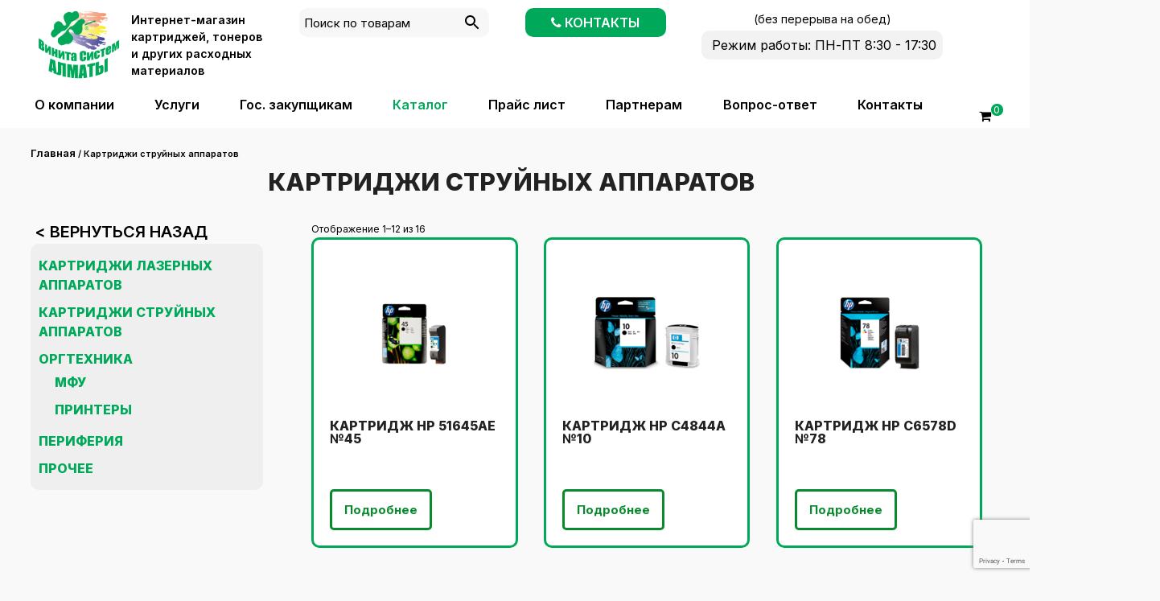

--- FILE ---
content_type: text/html; charset=utf-8
request_url: https://www.google.com/recaptcha/api2/anchor?ar=1&k=6Lddjo8qAAAAALTSIIG76b7OMvcKeBOYa_w9oKHe&co=aHR0cHM6Ly92ZW5ldGFzeXN0ZW0ua3o6NDQz&hl=en&v=TkacYOdEJbdB_JjX802TMer9&size=invisible&anchor-ms=20000&execute-ms=15000&cb=iiwkzvkvbeoy
body_size: 45031
content:
<!DOCTYPE HTML><html dir="ltr" lang="en"><head><meta http-equiv="Content-Type" content="text/html; charset=UTF-8">
<meta http-equiv="X-UA-Compatible" content="IE=edge">
<title>reCAPTCHA</title>
<style type="text/css">
/* cyrillic-ext */
@font-face {
  font-family: 'Roboto';
  font-style: normal;
  font-weight: 400;
  src: url(//fonts.gstatic.com/s/roboto/v18/KFOmCnqEu92Fr1Mu72xKKTU1Kvnz.woff2) format('woff2');
  unicode-range: U+0460-052F, U+1C80-1C8A, U+20B4, U+2DE0-2DFF, U+A640-A69F, U+FE2E-FE2F;
}
/* cyrillic */
@font-face {
  font-family: 'Roboto';
  font-style: normal;
  font-weight: 400;
  src: url(//fonts.gstatic.com/s/roboto/v18/KFOmCnqEu92Fr1Mu5mxKKTU1Kvnz.woff2) format('woff2');
  unicode-range: U+0301, U+0400-045F, U+0490-0491, U+04B0-04B1, U+2116;
}
/* greek-ext */
@font-face {
  font-family: 'Roboto';
  font-style: normal;
  font-weight: 400;
  src: url(//fonts.gstatic.com/s/roboto/v18/KFOmCnqEu92Fr1Mu7mxKKTU1Kvnz.woff2) format('woff2');
  unicode-range: U+1F00-1FFF;
}
/* greek */
@font-face {
  font-family: 'Roboto';
  font-style: normal;
  font-weight: 400;
  src: url(//fonts.gstatic.com/s/roboto/v18/KFOmCnqEu92Fr1Mu4WxKKTU1Kvnz.woff2) format('woff2');
  unicode-range: U+0370-0377, U+037A-037F, U+0384-038A, U+038C, U+038E-03A1, U+03A3-03FF;
}
/* vietnamese */
@font-face {
  font-family: 'Roboto';
  font-style: normal;
  font-weight: 400;
  src: url(//fonts.gstatic.com/s/roboto/v18/KFOmCnqEu92Fr1Mu7WxKKTU1Kvnz.woff2) format('woff2');
  unicode-range: U+0102-0103, U+0110-0111, U+0128-0129, U+0168-0169, U+01A0-01A1, U+01AF-01B0, U+0300-0301, U+0303-0304, U+0308-0309, U+0323, U+0329, U+1EA0-1EF9, U+20AB;
}
/* latin-ext */
@font-face {
  font-family: 'Roboto';
  font-style: normal;
  font-weight: 400;
  src: url(//fonts.gstatic.com/s/roboto/v18/KFOmCnqEu92Fr1Mu7GxKKTU1Kvnz.woff2) format('woff2');
  unicode-range: U+0100-02BA, U+02BD-02C5, U+02C7-02CC, U+02CE-02D7, U+02DD-02FF, U+0304, U+0308, U+0329, U+1D00-1DBF, U+1E00-1E9F, U+1EF2-1EFF, U+2020, U+20A0-20AB, U+20AD-20C0, U+2113, U+2C60-2C7F, U+A720-A7FF;
}
/* latin */
@font-face {
  font-family: 'Roboto';
  font-style: normal;
  font-weight: 400;
  src: url(//fonts.gstatic.com/s/roboto/v18/KFOmCnqEu92Fr1Mu4mxKKTU1Kg.woff2) format('woff2');
  unicode-range: U+0000-00FF, U+0131, U+0152-0153, U+02BB-02BC, U+02C6, U+02DA, U+02DC, U+0304, U+0308, U+0329, U+2000-206F, U+20AC, U+2122, U+2191, U+2193, U+2212, U+2215, U+FEFF, U+FFFD;
}
/* cyrillic-ext */
@font-face {
  font-family: 'Roboto';
  font-style: normal;
  font-weight: 500;
  src: url(//fonts.gstatic.com/s/roboto/v18/KFOlCnqEu92Fr1MmEU9fCRc4AMP6lbBP.woff2) format('woff2');
  unicode-range: U+0460-052F, U+1C80-1C8A, U+20B4, U+2DE0-2DFF, U+A640-A69F, U+FE2E-FE2F;
}
/* cyrillic */
@font-face {
  font-family: 'Roboto';
  font-style: normal;
  font-weight: 500;
  src: url(//fonts.gstatic.com/s/roboto/v18/KFOlCnqEu92Fr1MmEU9fABc4AMP6lbBP.woff2) format('woff2');
  unicode-range: U+0301, U+0400-045F, U+0490-0491, U+04B0-04B1, U+2116;
}
/* greek-ext */
@font-face {
  font-family: 'Roboto';
  font-style: normal;
  font-weight: 500;
  src: url(//fonts.gstatic.com/s/roboto/v18/KFOlCnqEu92Fr1MmEU9fCBc4AMP6lbBP.woff2) format('woff2');
  unicode-range: U+1F00-1FFF;
}
/* greek */
@font-face {
  font-family: 'Roboto';
  font-style: normal;
  font-weight: 500;
  src: url(//fonts.gstatic.com/s/roboto/v18/KFOlCnqEu92Fr1MmEU9fBxc4AMP6lbBP.woff2) format('woff2');
  unicode-range: U+0370-0377, U+037A-037F, U+0384-038A, U+038C, U+038E-03A1, U+03A3-03FF;
}
/* vietnamese */
@font-face {
  font-family: 'Roboto';
  font-style: normal;
  font-weight: 500;
  src: url(//fonts.gstatic.com/s/roboto/v18/KFOlCnqEu92Fr1MmEU9fCxc4AMP6lbBP.woff2) format('woff2');
  unicode-range: U+0102-0103, U+0110-0111, U+0128-0129, U+0168-0169, U+01A0-01A1, U+01AF-01B0, U+0300-0301, U+0303-0304, U+0308-0309, U+0323, U+0329, U+1EA0-1EF9, U+20AB;
}
/* latin-ext */
@font-face {
  font-family: 'Roboto';
  font-style: normal;
  font-weight: 500;
  src: url(//fonts.gstatic.com/s/roboto/v18/KFOlCnqEu92Fr1MmEU9fChc4AMP6lbBP.woff2) format('woff2');
  unicode-range: U+0100-02BA, U+02BD-02C5, U+02C7-02CC, U+02CE-02D7, U+02DD-02FF, U+0304, U+0308, U+0329, U+1D00-1DBF, U+1E00-1E9F, U+1EF2-1EFF, U+2020, U+20A0-20AB, U+20AD-20C0, U+2113, U+2C60-2C7F, U+A720-A7FF;
}
/* latin */
@font-face {
  font-family: 'Roboto';
  font-style: normal;
  font-weight: 500;
  src: url(//fonts.gstatic.com/s/roboto/v18/KFOlCnqEu92Fr1MmEU9fBBc4AMP6lQ.woff2) format('woff2');
  unicode-range: U+0000-00FF, U+0131, U+0152-0153, U+02BB-02BC, U+02C6, U+02DA, U+02DC, U+0304, U+0308, U+0329, U+2000-206F, U+20AC, U+2122, U+2191, U+2193, U+2212, U+2215, U+FEFF, U+FFFD;
}
/* cyrillic-ext */
@font-face {
  font-family: 'Roboto';
  font-style: normal;
  font-weight: 900;
  src: url(//fonts.gstatic.com/s/roboto/v18/KFOlCnqEu92Fr1MmYUtfCRc4AMP6lbBP.woff2) format('woff2');
  unicode-range: U+0460-052F, U+1C80-1C8A, U+20B4, U+2DE0-2DFF, U+A640-A69F, U+FE2E-FE2F;
}
/* cyrillic */
@font-face {
  font-family: 'Roboto';
  font-style: normal;
  font-weight: 900;
  src: url(//fonts.gstatic.com/s/roboto/v18/KFOlCnqEu92Fr1MmYUtfABc4AMP6lbBP.woff2) format('woff2');
  unicode-range: U+0301, U+0400-045F, U+0490-0491, U+04B0-04B1, U+2116;
}
/* greek-ext */
@font-face {
  font-family: 'Roboto';
  font-style: normal;
  font-weight: 900;
  src: url(//fonts.gstatic.com/s/roboto/v18/KFOlCnqEu92Fr1MmYUtfCBc4AMP6lbBP.woff2) format('woff2');
  unicode-range: U+1F00-1FFF;
}
/* greek */
@font-face {
  font-family: 'Roboto';
  font-style: normal;
  font-weight: 900;
  src: url(//fonts.gstatic.com/s/roboto/v18/KFOlCnqEu92Fr1MmYUtfBxc4AMP6lbBP.woff2) format('woff2');
  unicode-range: U+0370-0377, U+037A-037F, U+0384-038A, U+038C, U+038E-03A1, U+03A3-03FF;
}
/* vietnamese */
@font-face {
  font-family: 'Roboto';
  font-style: normal;
  font-weight: 900;
  src: url(//fonts.gstatic.com/s/roboto/v18/KFOlCnqEu92Fr1MmYUtfCxc4AMP6lbBP.woff2) format('woff2');
  unicode-range: U+0102-0103, U+0110-0111, U+0128-0129, U+0168-0169, U+01A0-01A1, U+01AF-01B0, U+0300-0301, U+0303-0304, U+0308-0309, U+0323, U+0329, U+1EA0-1EF9, U+20AB;
}
/* latin-ext */
@font-face {
  font-family: 'Roboto';
  font-style: normal;
  font-weight: 900;
  src: url(//fonts.gstatic.com/s/roboto/v18/KFOlCnqEu92Fr1MmYUtfChc4AMP6lbBP.woff2) format('woff2');
  unicode-range: U+0100-02BA, U+02BD-02C5, U+02C7-02CC, U+02CE-02D7, U+02DD-02FF, U+0304, U+0308, U+0329, U+1D00-1DBF, U+1E00-1E9F, U+1EF2-1EFF, U+2020, U+20A0-20AB, U+20AD-20C0, U+2113, U+2C60-2C7F, U+A720-A7FF;
}
/* latin */
@font-face {
  font-family: 'Roboto';
  font-style: normal;
  font-weight: 900;
  src: url(//fonts.gstatic.com/s/roboto/v18/KFOlCnqEu92Fr1MmYUtfBBc4AMP6lQ.woff2) format('woff2');
  unicode-range: U+0000-00FF, U+0131, U+0152-0153, U+02BB-02BC, U+02C6, U+02DA, U+02DC, U+0304, U+0308, U+0329, U+2000-206F, U+20AC, U+2122, U+2191, U+2193, U+2212, U+2215, U+FEFF, U+FFFD;
}

</style>
<link rel="stylesheet" type="text/css" href="https://www.gstatic.com/recaptcha/releases/TkacYOdEJbdB_JjX802TMer9/styles__ltr.css">
<script nonce="i83UMT74YjTMJQvNjDuH2g" type="text/javascript">window['__recaptcha_api'] = 'https://www.google.com/recaptcha/api2/';</script>
<script type="text/javascript" src="https://www.gstatic.com/recaptcha/releases/TkacYOdEJbdB_JjX802TMer9/recaptcha__en.js" nonce="i83UMT74YjTMJQvNjDuH2g">
      
    </script></head>
<body><div id="rc-anchor-alert" class="rc-anchor-alert"></div>
<input type="hidden" id="recaptcha-token" value="[base64]">
<script type="text/javascript" nonce="i83UMT74YjTMJQvNjDuH2g">
      recaptcha.anchor.Main.init("[\x22ainput\x22,[\x22bgdata\x22,\x22\x22,\[base64]/SFtmKytdPWc6KGc8MjA0OD9IW2YrK109Zz4+NnwxOTI6KChnJjY0NTEyKT09NTUyOTYmJnYrMTxMLmxlbmd0aCYmKEwuY2hhckNvZGVBdCh2KzEpJjY0NTEyKT09NTYzMjA/[base64]/[base64]/[base64]/[base64]/[base64]/[base64]/[base64]/[base64]/[base64]/[base64]/[base64]/[base64]/[base64]\\u003d\\u003d\x22,\[base64]\x22,\x22c8KFw6IDAmHDkxFWBg7CtULCtj8pw47Chw7DhsKbw67CgjU2d8K0WGEXbsO2aMOOwpfDgsO/[base64]/DhgrCjBDCjMOLwqjDgsOVb3DDuhHDlMOIIA9Tw5vCp1tCwrsaWMKmPsOLVAh0wqNDYsKVL2oDwrkGwrnDncKlPMOmYwnCtQrCiV/DnGrDgcOCw5XDi8OFwrFqGcOHLiJ3eF82NhnCnnjCvTHCmWLDlWAKJsKSAMKRwpXChQPDrU/[base64]/CicKhQiVdwr3DjcKJMgcTFMOeIl40wpBjw5txJcOFw5TCpAwlwrMgMVPDpy3Dj8OTw7YbJ8OPc8ODwpMVXTTDoMKBwqTDhcKPw67ChsKbYTLCjsKVBcKlw6ogZldjDRTCgsKpw4DDlsKLwqLDnyt/C1dJSznCjcKLRcOPfsK4w7DDt8OiwrVBSMOmdcKWw7LDrsOVwoDCvCQNMcKDLgsUBsKxw6sWXMKnSMKPw6bCs8KgRzBdKGbDhcO/ZcKWK0ktW3XDoMOuGWpXIGstwqlyw4M9L8OOwopJw6XDsSlBanzCusKVw6E/[base64]/w7vDpcKyFsOdw4gAw43ClMKVHMOSQ8OBH2tgw5l7AMOhwpRLw6vChmXCisKfIcK4woTCm2jDiknCiMK6T2lgwq0aXQrCkGHDhxzCvMOvJAJVwrHDmlHCvcKEw7HDsMKsLh0LbsKXwr/CqRrDg8KzJFxew5AswqDCgBnDqVhdK8OPw5/[base64]/DlyQ2DXHCi18Jw7gpwpBpw7bChinCt24Ew4LCiWR4wqLDnSfDjUV2wq1Ew4Yjw681RGrCo8K3WMOowoXCu8OrwopRwrduUwkecQVsfXPCrUIGIMKWw77CsyMnHiLDnHIlYMKJwrHDhMO/TcOnw7o4w5ADwpvChTJYw5ZyDRNxAycSbMKCDsKWw7Newo3Du8OswoQODcO9woVnOsKtwqEvBX0ywpB8wqLCq8OjAsKdwoDDu8Kpwr3Ct8OtWhwxORPDkjNAEMKOwr7DrmTClD/[base64]/ChsOfQMKcdijDkHQfw5xxwrXChMO4SUV1w6/DrMKZF1fDssK/w4PCuWjDpsKrwpEkJsK8w7NrRSzDjMKvwpHDugXCtR3CjsOQGH/[base64]/Dm8OKTCACwqoTw7XDj8K1csKncBbCsjBTw48tMTTCkiEAfsO6wqLDlE/CumpiVsOfNgZtwqPCnGYOw7tpQsKUwojChMOyKMO7w63CgGrDlUVyw4RTwrLDpMO0wp9kMcOGw7TDvMKWw5AQA8KwEMOTO0LDuhHChsKdw7JHWsOSG8Kbw4AFCMK+w7fCpFogw6HDsTvChUFFHHpkw40gSsKywqLDqhDDkMO7wpPDjgNfWsO/fMOgDivDvmTCthYqXXvDhF5ibcO6DQrDlMONwpJXSl3CjWfDqh7Cm8O0PcKNOcKXw4DDvMOZwqIjPkxlwr3CmcO0LcOnAEE/w6oxw4TDuyE2w63CuMKRwoDCssKqw4wDMlh1P8OlRcO2w7TCrsKLFzjDoMKUwoQvX8KHw5F1w6s7w4/Ch8ObKMK6BWdpMsKKeBzCn8KwB01QwrAfwotqWMOrHMKQeUpZw5xEw6/ClsK4RDDDnsKWw6XDlFkeL8O/Z1YlNMOwFBrDkcKjY8OfUsOvIm7Co3fCjMK+Tw04EhEqwqcgN3A1w5TCplfCogLDigvClA5uD8KeEnUgw6BDwo/[base64]/wotGf8KnOMOxw7hhdMOeWyfDh19hwrkOwqh3WiBUXMKSR8Klwr1AUcKvRcKhRlg4wo/DnADDo8Kywp5oDksdKD8zw6DDtsOUw4XCmMKuek/DvCtBK8KLw4AtZcObw4nCixAzw6bClsKNH3F/wrRFTcOIKcOGw4RyARHDvHwSNsOvAgnDmMOyOMKGHUDDhkLCrsOeRA0Vw4ZkwrTCinTCgRbCiGzCp8O+wqbCk8K0PsO2w5hGBMOTw40Kwrl3fsOKECrDiQshwoDCvMK/w6PDrDnCjFXCkB9cPsOwVcKdCg/DlsOuw49tw4AbVyjDjXHClsKAwo3ChMKGwo3DicKbwrDCoXTDpzwAdHPCvzVaw7TDpMOsAkV0EBBXw6vCt8OLw7M2RcOQbcOTCXw0wqTDq8O0wqjCrsK8XRTDm8KuwoZXw5PCsRccJsK2w4xQDz3DicOIDMKiN0/[base64]/[base64]/CsUTChVBWw7zDmMKPwqvDq8Ofwo/ChcKzJEvCsMOufgkuE8KwI8KMBAzCgsKpw5Bdw7nCl8Ojwr3DsTt7ZsKDQMK/wp/Ci8KNOwrCmD92w6jDpcKWwrrDhsKQwqcew58YwpbDtcOgw4fDq8KNJ8KRYD3CjMKSUMKND17Dt8OuTXvCkMOfGmzCpMOyPcO+McO/w49Zw7Acw6c0wo7DoTTDhMOqV8Kqwq7DnwfDnVoDCBbCv34QbizDphPCuHPDmmnDssKcw7dvw7bClMO4w4IvwqIHTXIhwq4IC8OrRMOGJcKOw4s0wrYIwrrCs0zDmsKqQcO9wqzCs8Omwrw5bm/CmQfCjcOIwqXDoR8XRyd7wrMtF8KPwqQ6S8OQwq0Xw6NTWcKANxd5w4jDr8K4F8Kgw4wSWQ/[base64]/[base64]/DgVDDnjrDnsKqBlVkX8OVw4TDrMKENXhLwojCr8KIwp96F8Oew7HDoXh2w7HCnS8Ywq/[base64]/ElZaw5bClMKjwrvDocOqwrnDrsONwrF1w58WdcKNwqfCpBU7BVBiw6RjU8KYwqfCpMK9w5hJwoPCtMOVcMOmwrLCiMOEYXTDosKhwqchw4gnwpVcWC9LwpppOCogH8K8ZVHDoVslD1MFw4/Dh8OOcsOmf8ORw60dw4M4w63Co8KjwoXCt8KIMRHDvE3DgDRzfw/ClsOrw6hkFyMJw5jCulgCwrDCicO2c8OrwqAFw5Btw7hIw4hRwrHDvRTCj1vDn0zDuSLCqkhVe8OpVMKUcFXCszjDkC5/BMK6woPDgcKQw4YldMOhJMOOwr7ChcKnK0rDrcO2wrowwrF/[base64]/w53DrizDlR0aNhhFw70KLl4Lw7bCk8KRwq9pw5xfw47CicKhwqcewpgUwrzDg0jDqRTDncObwprCvyTDjVfCmsOVw4A0wq9MwrdhGsOywqLDlSk2e8Ktw60lLsOEY8K3McK+VFYsE8O2VcKecAwpFW9Nw4kwwprDgl0RUMKOBWwKwphwHFbCgznDrMOSwoR0wr/CvsKKwrvDvmHDrhhmwpoHPMKuw6BLw5LCh8OxU8OUwqbCpQJUwqhIO8KMw7AmV38LwrLDgcKGGsOIw5kaXSnCr8OlbcOrw6/ChsOgw7tCCcORwrXCh8KibcKKDSnDjMOKwoTCphbDuBLCvcKAwqLDosOyWsKFwpDChMOQaXjCuHrDtx3DhsOzw55Lwp7DlzEDw5JQwodzH8KEwrfCuQ3DuMKuAMKGMB8GPMKTFSfCt8OiNQNNB8Ked8K5w6MCwrPCqhRuMsOowrNwTgbDrMK9w57CgMK/w75UwrHChF4YT8K5w49EYjLDqMKibcKUwqHDkMOte8OhQ8K2woNscUAbwpbDgAAlDsOJwqbCtS04QcKvwpRKwp4bHBwtwql+Gh8XwotHwq0VfhZlwrvDiMOSwrUHwoZPJS3Dg8OwPSbDscKPF8O9wpDDqDYNRsKFwq1FwpoPw4t1wokKK0/DiBfDi8KvLMOmw6k4TcKBwrfCoMOWwrYrwooqaB8Owr/DhsOfWyVhcCXCv8OKw5xkw7IKU18tw5LCmsKBw5fDjRPCj8OvwpUVcMOGWiUgNT9awpXCtF7Cg8OgeMO1wogVw4ZPw6dAXSXCh0MqFGhHX0bCnSnCocOtwqMrwp/Cm8OAXsOWw6Ebw5XDs3PDkAHCigp4Wm5KLsOSEXZcwoTCvw9oH8Osw4NARVrDkVNUw648w492IQbDvjkEw7DDo8K0wr1fGcKsw6sqemDDlxB5fm16wrnDscKhSnNvwo/[base64]/fxpUG2HClcKDw5LCgy7DlB3CtsKYGzjDi8O9w7HCqQ9GZMOJwqg7YFcMcsODwr/DhR7DhycQwq0KVcOffBpgw7jDusOzYSEcGQnDqcKSSXbCkwnCsMKecsORSGQ+w59fWcKCwqDChjFnOMOBG8KrdGjCmMO9wrxbw6LDrFnDiMKvwoYXLS4zwonDisK7wqJywopaZcKKZTkywpnDp8K8FHnDnBTCtw51RcOuw4h6FsK/bkJswo7DoAhJF8KufcOew6TChMOALMOtwrTDiHjDv8OkTFNfLggbSCrDs2TDsMKYOMK9H8ORaE7Dt24GZhF/NsOxw7oow57DiyQvNn9JFMKMwqBiTUleVQs9w6QLw5QLdydAHMO1wphgwokiHEtYEgtVPDnDrsOdLV5Qw6zCjMO1dMOdU2HDqT/CgSwfcS7DrsKgdsKzVMKDwqjDvRHClzMnw5/CqgnChcKAw7AjCMOIwqxUwrtuwq7DqMK7w6jDkMKjMsOsMxAiGcKVAWkEesKKw4/DlzLCpcOowr7CksKeDzvCtggGdcOJCgnCpcOOBcONfV3Cu8OJWsODN8KpwrzDrBwYw5w2w4bDscO7wpEuZQTDncOBw4MKDD5aw7JHMMOSFyTDtsO5TFB7wpzCpUMxK8OCY0rDnMOsw43Cmy/CilbCssOfw7PCoVABbcOrPkbDjjfDvMKyw5IrwpXDmMOww6sQPErCnxUaw7xdD8OhYCp3CMKYwrsKesOwwqTCocKUO0fCmsKDw73CvlzDpcKXw43CncKUwp8sw7BeUFtGw4LCiw9JUMK1w6bCscKTHMOjw7LDrMKAwpRUbAJ6HMKPa8Kdwo8/K8OIMsOvL8O0w5PDmkXCnDbDhcKXwqvClMKiwrh/eMOqwpbCjlFGBWrCtiI/[base64]/Dh8OxacOmQHZxL8Kvwrsmw43Ch8KYwoESw6/DtMOdw53DnmdYbRYXeghSXCvChsO9w7LCi8OeUjViVxHCocKyBFBDw6tsRj9Nw6IGDiheIcOaw7jDsx9ufcOWOMKGZsKWw7dzw5XDjy1iw63CscOwcsKGO8K7M8O/wrcPS2PCkmfChsKgUcOVOjXDqkE3MjB1wpIlwrDDlsK/wrpyWsOKwpREw57CmldQwojDoXfDusOTBiNKwqd7PEdHw7TCr37Dk8KcPMKCUSwxX8OQwrjCvgPCg8KGQcKEwozCol7DimA+CMOzJzPCksOqwrFNwqTDomHClXRqw7kkQADDl8KuJsOTw5HDgSFQRXZwZ8K0JcOpdxPDrsKcI8KpwpJJfMKHwp5zUsKPwoE/UXPDosOew7vCiMO4wr4OfQVswqXDg1QodUzCvj8OwpZswrPDvlInwo8EDn9qw4AQwprDl8KQw4LDmmpKwq0mU8Ksw7kiBMKCwr7CocKKRcKFw7szeEoWw7LDlsOvczbDq8Oww5tww43CjUcwwo1nacK/woLCnsKgLcKiHGzCl1RiDEjCtsKpUjjDqRTCoMO5woPDpMKsw6cRS2XCvGPCgAMAwqV1EsKfL8KOWHDDqcKkw58mwqh/KU3CpXvDvsO/Tiw1PV07d0vCpMKJw5M/w4zCisOOwrIEGHoePVdLZcOFK8Kfw5hdXMOXw740wo0WwrrDrTvCpzHCgMO8HHoxw4bCq3d7w57DhcOBw50Rw6xvCcKuwqQwA8KWw78/[base64]/Cu13Cu8OwSMKaeMKPw4QGwrrCviM9PXolwrpWwqhmfUtybgVcw4xOw4lqw7/Do0IwOXjCp8KDw4Vdwo4Xw63CkcKswrvDi8KRS8OZQAJ0w7EAwqAkw6QLw5gawpzDjDnCpgvCtMOSw7E7C017woTDj8K9cMOVVVMRwokwBxkGccOJTTM9Y8KJEMO+wp7DhMKsBmLCisKHZgxGVyJVw6rCsm/DpHLDmHZ9QcKVXg/[base64]/DpcKfw5BIATtQw43CkcKnYAjCnDRFw7LDm8K4wpTCn8KfQ8KRU2t6Ay56wpxGwpZjw4lrwqbCv2HDoXXCvAl/w6/DslViw6JVbXRzw6zCiCrDvsKTJQh/GVfDkUHCv8KHDnTCusKiw5xQNkEawpAmRsKwI8KhwpdQw4gGYsORQsKswr1lwrXCkWnChcKrwokubsKHw7BXQnDCo2kcN8OJTsKeKsKGR8KXR1fDqyrDs17DkDPCswPDtsOTw5p1wqBIwqTCj8Krw7fCqko5w5IAWsOKwoTCkMKmw5TCtg4AdsOfV8K0w6EvHg/DnMKawqQ6PcKpf8OKHHDDjMKDw4xoBU5IHW3ChjjDhsKbOQPDmAZ3w4zCkRjDujnDssKaKmTDnWbCnMOkSHocwr4sw6keZsO4eVlSw4PCgHrCm8KkEl/[base64]/bcORwpHDnsOow7HCp8OqUHLDrCoSw57Dk8OEdsOgw78ZwqzCnnLDgCLDiEbCjVlefMO5YD7DqiFHw6/DhmEcwrA4w4UrAUrDnsO0F8KyaMOcT8O1c8OUTsOMe3N3YsOdD8OlQERJwqrCuQ3ChlfCoz/CkhDDkGJ6w5oLPcOIa1IJwp3DkDt+CF3CnVozwo3Dj2rDkcKVw7rCjm42w6bCriguwoXCmMOOwozCssKpKXPCp8KXNTArw5srwrVlwrvClmfCtgbDr0dmYcO4w5gxe8KiwqgObwXDjcOAAlkkAMKlwo/DrxvClXQhIHsow5PCnMOuOsOww4Vmwot7w4Uuw5FZXcK9w4bDjsOxFAHDosK/wrTCnMKjGFPCtMKtwoPCqUjDqk/DucOmAzgWRcKZw6dtw7jDlXXDtMOuDMKiUTHDpF7Dp8KmMcOoLFZLw4QsbcOHwr4PCMOxAhB8w5jDiMOtwqsAwp47cz3DgHgKwp/DrcOAwobDg8KFwqt9HgDCl8KfD1I0worDksK6ASowCcOtwpDCnD7CncOZVkQZwrfCmsKFF8Oxa2zCisOGw73DtMKjw6XDgk5lwqRhfDEOw45xd1kXOVbDo8OQCDnChnLCg3bDrsOEP0jCm8K4KzjChS/CvH5dEcOSwojCu0jDlVcgTmbDvTrDhsKaw6ARPGQwKMORB8KBwqPCgsOpHlHDtAbDqsKxB8O0wozCj8K8IWTCiiPDhS0vw7/Cp8O0MsOIUQxQVTnCt8KNOsO8D8OEKG/CpMOKDcK/[base64]/ZsOpw7zCqhXDkcOGwrXCnUQ5MGtawqBsSTPDlsKjInltO2BNw6lFw5LCk8O8aB3ChMO1VkrDmsOWw5HCrwvCqMK4RsKuXMKWwpFtwqQlwozDtAjCmlfCisKXw6VLQHR7H8KzwoXCmnLCiMK3DB/DlFcQwqjCkMOpwok6wrvChMOBwo/DoxXDsFoRV0bDlB94UsOXU8OCw50TaMOTbcOxBWgdw5/ClsO/bhfCh8KzwoQBWijDmsO9w4BiwoMcL8OXXcKvHhXCkWVhPcOfwrXDixFPV8OIGsOjw74/H8OPwpAoRVIXwo0YJkrCj8Oaw7JhbSbDiFF9fBLDljEHB8Ofwo3Cpi4Kw4XDn8OSwoAOFcKGw6HDrcOwDsOxw7jDn2TDmhsmfMKwwpk6w65xH8KDwrETSMK6w7zClHd7BW3Cu3swTXBmw4HCrn/[base64]/CrsONAXdxw7bCsMOAIGfCssOTUsOPwrVRwpzDkcOQwrXCicOKw6PDjcOZCsKwCU3CrcKpEitOw6/DjRfDlcKQMsK3w7drwqTCtsKVw74Mw7/[base64]/DklTCu8OZw6p1ZRh7wqHCtsOGOMOCesKfwoHCtMOGUW9WdTTCp1DCtcO7ZsOoXcKITkDDscKHFcKqC8KiL8Olwr7DrwfDqQMWN8Ofw7TClF3Do3wIwq3DqcK6w7fCrsOndUHCu8KIw7kCw6XCk8ORw7zDnEHDiMK/wpzDpAbCjcKbw73DuH7DpsKQcx/CiMK3wpPCrlXDsBTDkygtw7N+McOeb8OPwozCiB/[base64]/[base64]/wqlBwpdGb1fDrAMheHlcwpLDtcKFFMKFHXzDmMO+woZNw6rDm8O6L8KLw6JGw5hKJHAuw5V0T2jDvi3CqDnClXrDrijChmljw7rCpQ/DksO0w7rChwzCoMORbR9Swp1zw74mworDp8ODaS5Fwr4mw59rcMKkBsO/TcOaAmZ3DsOqKi3DicKKRMO1YkJvwp3DncOiw57DrsKoG0Msw6ISKjXDt0fDu8O7XMKvwrLDsTXDhsOvw4VUw6AxwohXwrgMw4DCohZ1w6kLa29iwprCtMKow6XCgcO8woXDo8Kqw48AXGg+V8Kyw7EOMkdfNAFxNnHDl8Kqwqk/BMK2w441LcK4YFbDlzDDu8KtwrXDlXMrw4PCmSFyFMKNw5fDo1MBAcOcdl3Dp8KRw6/Dg8KoNcOvV8OqwrXCtSLDiAtiODPDisKYK8KTwqrCgG7DpcKiw5BkwrfCtkDCgHHCucOtX8Odw5ByUMO6w43DqsO5w6tCw6zDiVTCsRprSmARUVJAeMObZlXCtQzDkMOXwp7DocOlw4Atw47CqlFawqh/w6XDhMOFN0gyEsK/J8KDRsKDw6LDtcOQw7rDinXCky8mOMKtEsOld8OaOcKow4nDgHMJwoXCjmNmwq8xw60GwoPDhMK/wrvDo2DCrU3Du8OkND/[base64]/CtsK1wo/DncOwe8O1wr4cNcKpD8KkVsKeH04Iw7LCg8KvbMOiWwlkVsO4ETfDh8K/w4whXRvClHzCuQ3CksK7w73DtgHCmAzCo8OTwqU7w4JpwrslwpDCocKJwq7CsQZdw5hlTEvDm8KDwoZjflQnYjhUSlrCp8KBQzJDHhx9P8OUOMOkUMOoeyvDscOGOVLClcKEG8Kcwp3DvCIuUg5Hw6J6GsOhwrnDlW9eFcO5KyrDrsKXwrt1w6Jmd8O/[base64]/[base64]/DlUfCtsOOw6HDs2vCn8K6elfDnmXDsU5OUMKmwr5Ww4Y9wqgFwoZ8wrA5bVVCO3FsX8Klw6TDtcKTc1PCvWDCu8Kiw55ow6PCrMKsKRnCg1V5RsOqA8OsBzPDjgQsG8OsLQ3CoErDt3AIwqR+cnjDhSM3w5QcVwLCqGrDt8KYfD/DlmnDkU7Dr8OCNXQuHnk6wq8WwoU7wqwjbANCw4TCq8K3w7jDgW8+wpIFwr7Du8Oaw6ssw5XDtcOQfHUawrphajJsw7fCinFsacOywrbCkAhPdhHCrE93w6/Dkkx+wqjCnsO8Y3B9cjjDtxDCtzoWcjtww6Rbwq8MHMOvw4/Cj8KLZH0Owpl4cBrCmsOUwpNvwrpGwoLDmnvClsKEQgXDtjIvTMOmOF3DtQcQOcKqw5FRbXZmCcKsw6sIDsOZGMO4H2UBB2jCuMOdQcOacwLDqcKBQj3CsSTDoD4mw6LCgW8vQsK6wpvDnWRcMx0NwqrCscOWXVY6M8OqTcKjwp/DuCjDuMO9bMKWw7lzw6vDtMOBw7vDngfDj1rCoMOcw4LCgm/CuC7CisKAw4Ayw4hJwq4Icy8xw6vDtcK2w484wpbDrsKXesOFwrpLJsO4wqcQGVDCl3Ngw51Kw4pnw7YjwojCgsORA1zCp0nDih3Cpx/DlcKBw5zCkcOZHMKKIcO9YhRFw6Vzw5TCp23Dn8OLIMO+w71cw6vDoxhzER/DiHHCnBRpwrLDox4+HRrCqsKYFDAaw4Zwb8KlRyjCigMpMMOJw6kMw5DDlcK4NSLCk8KWw49/IsOsQXPDtBwBwrxEw7pcLU0lwrXDuMOfwpYhRkd8CjPCo8K4LsK5aMKtw6s6MX5cwqkTw43DjU13w6nCtsKLNcOXCMKqK8KGWAHCpmRzblLDicKCwohHJsOJw6/DrsKZTn3ChCfDkMOdPsKtwpVXwqbCrcOaw57DlcKQdcOZw43ClEcifcOswqvCnMOQM3HDk38nGcOnGlNvw4LDosKSXFDDilY9TcOXwo99aERrJx7DrcKcwrIGTMOgcnbCiTnCpsK2w61Fw5E3w4XDsXzDk2IPw6HCnMOuwqxkHMKsdMK2OjDCkcKken5Twr9uDEc/[base64]/CkUgWbcKRw4fCuMOCw41Yw740D8KWwotFImTDiyIaNsOSCcKiVBJNw51nQ8O0asK8wpXCisKuwpp2NTrCvMOtwrnChRfDpjvDvMOqE8K+w77DqDrDjWfDoXrCuGM/[base64]/CrTzDlFPDsCjDlMK3wr3Cv2TDl8KAwoLDil7Dg8Obw7LConIQw6Erw5N5w6oyWmcIBsKmw7w0wrbDo8OkwqvDp8KMSjXCq8KTTRdyccKLasO8esOrw4J8PsKJwowxIRLDvsOUwo7Csm50wqjCrTHDoiDCuC4ZCkdBwovDp3HCrMKKAMOlwrklLMKZLsO1wr/CslZFZmIxIsKfw5wEwoFPwpt5w6TDojfClcOtw54sw7/CuGgDw5ZeXsOFJl3CgMKYwoLDng3DiMO8wpbDpicmwoh/wqZOwqN9wr4vFsOyOhvDoHbCrMOlMF/CiMOuwoXCqMOnSDx0w6HChD1qR3TDjDrDlQsVwod6w5XDnMO0KGpww4U2SMKwNi3Csl5xf8KUwpXDrRTDtMKhwosOBBLCqF8qA0/CmgEbwpvCmzRWw4jDk8K4c17CusOgw5PDmxRVL2EXw6lQO2XCknIawrPDi8KhwqbDnRbCtsOpcm7Cs3LCtE1LNlw6w78ucMK+KsOHwpTChhTDl13CillBdWQ4wrggGsO3wqBqw7IHZlJDLcObSkHCscOlWUUawqnChmfCom/DpDzDnUAhG1Jcw4gXw5TDik3DuU7DsMOOw6AIwpfDlh0xMAAVwrLCjVtVKWdkQyLCmsO3wo4hw60Iw5YWbMK3LMKdw6IewpArYVjDscO6w55+w6HChhE/woc/QMKTw4XDkcKpeMKjEHnCusKNw7TDoT48WE4Iw40lOcKVQsKDeTrDicOFw4TDlsOgH8O3BXcdNlFuwo7Csxs+w4/CvV/CgVgswo/[base64]/fgfCrAI4RsOqfQ/DtCxocHbCgMK9dDbCrFk9wqFtXsONOcKEw7XDncOOwoMxwpnDhT7Co8KTworCsXQNw53CvcKgwrlBwqp3O8O/w4pFI8OES0U1wpfCscKjw65xw55lw4HCmMKmUcOBCcK1KcK3DMOAw7wMZVPDkFLDlcK/w6EHVMK5ZMKXGXPDhcKkwpxvwqrClQrCoF/[base64]/w6d7SsOsw5ogR3jCrkgJworDhsKiO8Kbc8K/MsKpwrLDnsK8wqFowqFTRcOfd1PCgWNsw7vDhRfDjwkUw6w4AcOvwrs4woXDscOKwqFcTEcIwqHDtcOPbG/Cj8KhasKvw4kRwoU/DMOCKMObI8Khw6I3XMOnACzClycAX0wuw5TDv1QEwqXDusOgVMKIc8ODwqjDmMOiOVHDmMOhOlUcw7PCi8OYEcKtI13DjsKwDjXCicOCwolrw45/wo7Cn8KDQXJwC8OmZHHCnHJZKcKeDEDDtsOSw79pdTDDnU7CsFbDuAzCsAE/w7Bqw6DChUHCjlFracOYZAAjw6zCpMKrAFHCmC7CgcOJw78ewr1Pw7QHHBfCmiDChsKmw616wpEVa2oDw6scIMOqaMO5fsOgwq1uw5jCnRI/w5XCj8K0RgLCl8KRw7t1wqjCvMKQI8OxcwXCiybDmjXCnWTCrB7Dvy8SwrpVw53DvMOvw7gQwoY4PMOOPztAwrLCtMOxw7nDp29Fw5svw4HCmcOkwodTVVXCmsK/[base64]/DkVJdFi9vaBvDtMODHMOMSXvChcKww7JKBSw7BMOTwowZA1QLwrwWF8KCwq85DiDClmjCucKfw6tAZcK6NsKLwrbCrsKFwq8bOMKDWcONMcKHw7UwXMOaPSlxFsK6EEPDk8Oow4d2P8OFYQvDs8KOwqrDrcKgw79IY0t0Ly0dwo3CkyUlw5I9ZnjDoAvDpMKTLMOyw7/DmyQUT2nCgCzDimDDo8OnN8Kwwr7DgB3CtgnDkMOcdnkUesKGBMKxZyYxA1oMwrPCqFUTw5zCgsKPw64zw5rDv8OWw60pEwwvd8OKw73CsSVnGMOaQjEsKjsZw5RQA8Kywq/DjDJpFWZVNsOOwqAqwoY4woHCsMKMw6cMaMOXacOQNWvDrMOsw75YfcKZCgplNcOFCnXDoisQw71YHMOLB8K4wr5FZXM5AMKWDA7Cjg5KUi7CkHvDqTl3FMOGw7rCr8K0fSNrwpEywrVOwrBpazgswocMwqXCryTDpcKPM002E8O/KTYxwpYXfHE5Lg03UC81PMKoT8O3SsOVPQfCo1bDsXVawppQZy4mwp/DnsKQw5/Dt8KTeCbDnjkfwrkmw6lma8KoblnDmnQlQMOMJsKkwqnDpcKgeCoTBsOEa3NUw5jDrXxqETtMe31gW2UIccKxJcKAwo8IE8OMUcKcIMKPXcKkP8OSZ8K6b8KNwrM5wpMzFcO8woBjFj4GEgFxJcK6Pjd3EwhiwobCi8K8w7xiw4s/w4Zrw5UkBS9yWUPDpsKhw6ggSGzDucOXe8KKwrjDm8Oea8KWeTHDl2zCpSMlwo/CmcOKfDDCrsOkR8OFw5w3w67DticJwrZUCnw3wqTCoEDDrMOdVcO2w4/Dm8Orw53CqkDDj8KGDsKtwqIJwo3DosK1w7rCosK1Y8KGVXttY8K3NwDDiRjDucKVbcORwqLDt8OhNRgFwrfDl8OOwpkHw57CoD7Dt8OywpDDksOkw5vCusOSw48RHDltZQfCtUEFw7tqwrZnDnt4ZA/DhMO5w4vDpGbCoMOpbBTClwXDvsK1IcKGUlLCh8OkU8KGwrp2cW9TRMOiw64pw7/[base64]/DiMO2wrgXK8O5Q8KFwoNmw5fCplQGacOlcMK+TisgwqDDmmtzwoxxKsKtR8K0N3/[base64]/DsgAqE8OCw5jDhMKrV8OxwoHCpMKow4/CggR9w7VSw65Pw4BSwrHCjhRyw7RbKl7DvMOmDjDDmWjDlsO5PsOWw6pzw5AaOcOZw4XDuMObChzClGAzTgvDgEEAwqE9w47Dh1EhH1vCjEYmIMK8TWJfw7x/CHRewrvDicKgJml/[base64]/JsKfwrbCkUg0VFkXwoM2Gm7DmlPCoCV7ecOnw7glw5/[base64]/DqVwvwqbCigAswqfCk8KtwoNXw7QDwp3Cl8KNWcO4wqzDhSpBw7sowqpgw6DDhMK5wpc1w790BMOGGibDmHXDocO/wr8Rw74bw68aw44IVyBhA8OzMsKYwpshEhnDrmvDu8KWSzkfSMK+B1R4w51rw5nDlcOqw7fCv8KBJsKqUMO1f3HCmsKoCMKIw5jCjcOYI8Ofw7/Cl1rDj3DDuyPDkzU0LcK5GMO7JjLDnsKcBXEGw4PCog/CkWETwqTDosKOw4AQwpjCnsODOcONEsKNM8OGwpURHj3Cj31hVAXCssOedR5cJ8KrwoVVwq8RUsKtw5Jvwq5LwqhzBsO3O8KcwqBUTQ89w5YpwpPDqsOBccOeNj/Dq8OAwoROw6PDjcOcasO1w6LCuMOmwpoTwq3CoMOZIBbDs1YDw7DDq8O9RjFQXcKbXkbDgMKAwqh3w6jDnMOGwos7wrrDtC1rw65xwrEswrUTTzXCmX/[base64]/DgHhXw6vDh0zCo2U2RkDCr8KLasOKABPCv3xQL8OGwqFOLFrCuBZwwokRw4LCh8KqwqBDfT/[base64]/DhsKWwq1Mwpo5w7fCgTLCh8OAeMKqw7N2bDcVC8O8wp0Cw4bCrMOfwo9FDMOzNcKkRHDDjsK5w6/[base64]/DhMKPXSvDlXXCtcOMEifCgBpwD04rw4/[base64]/DssOtw7EJU8KeCcOAdUbDhzk/w4HDiMOqwpxNwrjDtsOPwo/CrW0YCsKTwrTDjsKYwo5RYcONAEDCpsOnPTrDqMKLf8KLZFliB3pew40Ob2pBRMK5YcK0wqTCpcKFw4NWasKbUMKdFD1VIsK9w5zDrmvDvF7CrHzCqXRpAcOQWsOJw7h/w7U9wq9JJinChcKORBHDj8KAJMK8w7xAw6VtHMKdw5/CssOLwqnDlRDDrMKtw4zCv8K+X2HCs1QOdcORw4nDt8KxwptsPwYiKS3Ctjs+w5fCjFknw7LCuMO2w6LCkMOtwoHDvFPDkcOWw7/Dqm/[base64]/w5DCmHnDinLClsKIw4HDljdLEMOCw6whWTzDmMKJJ2s5w40/QcOjFDlEbsOdwo0vdMKvw4bDjH/DvsKjw5Nuw6IlO8Ogw6h/[base64]/Cr0jDqiswwpdXV1rCv1jDjQwxwpLDm8O/QyRnw5RvdXfChcK/wpnCnxfDtmTDpDvDqsK2woQUwqJPwqDDtU3DusKUPMKWwoIYRH0Tw4QNwrUNDVx2PsOfw4xcw7/[base64]/Dm8Opw4TCkcKxQ1IXw6nCi8Ojw6nDvCAcGBwzwozDrcOiR0HDuiPCo8OtcVHDusOVecKpwrzDtcOzw5jCn8OHwqFOw54Awphew57DmmrCl2DDp3/[base64]/DusOIQMOqTU4sDT0aPsKGwozCjB0cw57ChkzCpiTCgxxTwrrDrsKSw4xYMnMQwpTClF7Dt8OXHkM6w7dJOsKXwqQdwoREw7XDjmTDn0pHw7s9wr4Qw4jCnMOLwq7Di8KLw6ksMsKAw4zCtDzDiMOhZ1/Ct1zDqsOiThDDl8O6V0PCscOiwoosKjhcwoHDr3cTfcOlVMOQwqXCgT7Cm8KWecO2w5XDsFZ4GSXCsinDgMOYwpJywqfClMOqwpLDrRDCgMKewp7CmSUzw7LCqk/CkMKQD1FODAjDqMKPYCPDicOQwrEyw5nDjWYKwowvw7jCnhbClMOAw47ClMKVEMOBDcONAMO8A8OGw6d9RMKpw7TCgWxkDcOjMcKFbsO7NsOJCBrCpMK/wp07XxjClzvDt8OPw5fDiihQwpNZwo3CmSvCr39wwoLDjcKowqXDtmdww5tRNMKJAsOrwrZbScOWHE8Gw5nCrwTDk8KIwqckN8KADQclwq4CwrkRQRbDrS84w7wiw49hw7vCil/Cn1l/w7nDiwkkJ2jCp0ZSw67CpHPDo0vDgsKuQnQpwo7CmQzDpgvDusO6w4nCocOFw699wokEK2XDhktYw5XCssKHG8KIwqjCvsKnwogNAMKbGcKqwrFdwp8rTSkITAvDmMOVw5bDuxzCrmXDq1PDg28gAFQhZxvCt8KkNloiw6DDvcKuw7x8eMOww7NqFRrCvhoEw6/CssO3wq/DvHMJTAHCrkwmw6s3JcKfwq/CkRTCjcKPw6cFw6cww71vwo8ZwqnDpcKgwqfCnsOlcMO8w7cWw6HCgAw4IcOVGsKHwqbDgsKfwofCh8KzV8KZw6nDvnNNwr9Rw4tdYjTCqV/[base64]/ClMKrIEwcw5JiEnbDoMOOTcK/w77DrVPCmMKpw6I6H1Rlw57Co8O7wrQ9w6vDh37CmwvDiVxqw5vDt8Knw4HDr8KDw6/CvXIpw64/RMKLG3fDuxbDjlEjwq4NKHc6IsK0wp1JXwhCRyXDsyHDncO5ZMKFRm/DsWN3w4lXwrfCoE5XwoMTZhrCncKLwqxpw73CnMOqf1wawovDr8Knw51dK8Ohw41fw53DvcOrwrcgw4J8w7DDmcOXTS7CkULClcK6cUFLwqxUJEjDiMK0acKNw5R7w7NtwrDDisKBw7tFwrDCucOsw4fCj0FaVwjDh8K6wpDDsw5Cw79rwp/CvQF0wrnCnXPDuMKfw4B2w5HDuMOMwoALOsOqIsOiw4rDhMKcwqp3d0Q0wpJ6w4bCrQLCoDwOTgQtaXTCkMKrCMOmwq9/UsKUa8OLEAFkRMKnDERaw4FkwoA4PsKxb8Okw7vCh1HDrFACCsOmw67DuhlfJ8K/V8OVKSQ+w5HChsOdLlrCpMKlw4ZrAz/CnsOuwqZpccKUMSnDq3sowqlIw4XCkcO6XcOfwr/ClMKTwrzCvi5dw47CisKtEDjDmsOow6hTM8KBNDceZsK8c8O5w6TDl0UpfMOqVMOxw5/CuCvCjsOeVsOSJyXCs8KBIcOfw6JGXHcUccOAMsORw5rDpMK1wpVCK8Ktc8O4wrtTw6jDhcOBQxfDtE4zwqJyVGsuw53CizjCq8KQPFRowrZdHEbDnsKtw7/Cu8KkwrnDhcKOwq/DsSMRwr3CkEDCjcKlwo8+ZzTDhMOiwrPCqsK8wqZFwq3CthoCbjvDgCvCiw07bFzCuHo3wo3Cqzw3HcO/[base64]/[base64]/DkFvCmsOaw4vDsQLDilDCtsO1GMKVw6VkTjN2wrAVETU9w5rCk8Kww53Dl8KgwrTDksKFwq1/JMO4w6PCp8OUw7Qzaw3Dll4UTF8mw6N2wp1Mwq/CsgvDvT5GTSvChcOqDE7CtgXCtsKDTwXDiMKUw43CqMO7EG1tf3RQMMOIw4oQP0DCjUJWwpDDnRlWw4twwoXDr8OjfcO2w4/[base64]\\u003d\\u003d\x22],null,[\x22conf\x22,null,\x226Lddjo8qAAAAALTSIIG76b7OMvcKeBOYa_w9oKHe\x22,0,null,null,null,1,[21,125,63,73,95,87,41,43,42,83,102,105,109,121],[7668936,881],0,null,null,null,null,0,null,0,null,700,1,null,0,\[base64]/tzcYADoGZWF6dTZkEg4Iiv2INxgAOgVNZklJNBoZCAMSFR0U8JfjNw7/vqUGGcSdCRmc4owCGQ\\u003d\\u003d\x22,0,0,null,null,1,null,0,0],\x22https://venetasystem.kz:443\x22,null,[3,1,1],null,null,null,1,3600,[\x22https://www.google.com/intl/en/policies/privacy/\x22,\x22https://www.google.com/intl/en/policies/terms/\x22],\x22xeHyMAT2pt9aFlO24CNUlRelIdlShENxi9QM9Hzk5Ok\\u003d\x22,1,0,null,1,1763939249581,0,0,[166,24],null,[233],\x22RC-NRhWouzg0KHOQQ\x22,null,null,null,null,null,\x220dAFcWeA4GpQoc-NzewnVXq47slgSX_Xw5zJMRiLd9Ek87CrKNEtVlG0NkITCGFK2qmj_eCyLGiVVsczSUagTJf4cKW35TYE0aFw\x22,1764022049623]");
    </script></body></html>

--- FILE ---
content_type: text/css
request_url: https://venetasystem.kz/wp-content/themes/spacious/style.css?ver=6.8.3
body_size: 19133
content:
/*
Theme Name: VenetaSystem
Theme URI: https://websophie.kz
Author: WebSophie
Author URI: https://websophie.kz
Description: Фирменный шаблон сайта для ТОО "Фонд-2".
Version: 11.6.8
License: GNU General Public License v2 or later
License URI: http://www.gnu.org/licenses/gpl-2.0.html
Tags: one-column, two-columns, right-sidebar, left-sidebar, flexible-header, custom-header, custom-background, custom-menu, custom-colors, sticky-post, threaded-comments, translation-ready, featured-images, theme-options, footer-widgets, blog, e-commerce, rtl-language-support
Text Domain: spacious

Resetting and rebuilding styles have been helped along thanks to the fine work of
Eric Meyer http://meyerweb.com/eric/tools/css/reset/index.html
along with Nicolas Gallagher and Jonathan Neal http://necolas.github.com/normalize.css/
and Blueprint http://www.blueprintcss.org/
*/
/* =Reset
-------------------------------------------------------------- */
html, body, div, span, applet, object, iframe, h1, h2, h3, h4, h5, h6, p, blockquote, pre, a, abbr, acronym, address, big, cite, code, del, dfn, em, font, ins, kbd, q, s, samp, small, strike, strong, sub, sup, tt, var, dl, dt, dd, ol, ul, li, fieldset, form, label, legend, table, caption, tbody, tfoot, thead, tr, th, td {
	border: 0;
	font: inherit;
	font-size: 100%;
	font-style: inherit;
	font-weight: inherit;
	margin: 0;
	outline: none;
	padding: 0;
	vertical-align: baseline;
}

html {
	overflow-y: scroll;
	/* Keeps page centred in all browsers regardless of content height */
	-webkit-text-size-adjust: 100%;
	/* Prevents iOS text size adjust after orientation change, without disabling user zoom */
	-ms-text-size-adjust: 100%;
	/* www.456bereastreet.com/archive/201012/controlling_text_size_in_safari_for_ios_without_disabling_user_zoom/ */
}

* {
	-webkit-box-sizing: border-box;
	box-sizing: border-box;
}

article, aside, details, figcaption, figure, footer, header, main, nav, section {
	display: block;
}

ol, ul {
	list-style: none;
}

table {
	/* tables still need 'cellspacing="0"' in the markup */
	border-collapse: collapse;
	border-spacing: 0;
	margin: 0 0 1.5em;
	width: 100%;
}

.woocommerce table.shop_attributes {
    border: 0;
    border: none;
    margin-bottom: 1.618em;
    width: 100%;
    background: #ffffff;
    border-radius: 10px;
}
.woocommerce table.shop_attributes tbody,
.woocommerce table.shop_attributes tr,
.woocommerce table.shop_attributes th,
.woocommerce table.shop_attributes td{
	border: none;
}

th {
	font-weight: bold;
	border: 1px solid #EAEAEA;
	padding: 6px 10px;
}

td {
	border: 1px solid #EAEAEA;
	padding: 6px 10px;
}

caption, th, td {
	text-align: left;
}

blockquote:before, blockquote:after {
	content: "";
}

q:before, q:after {
	content: "";
}

blockquote, q {
	quotes: "" "";
}

a:focus {
	outline: none;
}

a:hover, a:active {
	/* Improves readability when focused and also mouse hovered in all browsers people.opera.com/patrickl/experiments/keyboard/test */
	outline: none;
}

a img {
	border: 0;
}

embed,
iframe,
object {
	max-width: 100%;
}

button::-moz-focus-inner {
	border: 0;
	padding: 0;
}
.woocommerce:where(body:not(.woocommerce-block-theme-has-button-styles)) #respond input#submit.alt, 
.woocommerce:where(body:not(.woocommerce-block-theme-has-button-styles)) a.button.alt, 
.woocommerce:where(body:not(.woocommerce-block-theme-has-button-styles)) button.button.alt, 
.woocommerce:where(body:not(.woocommerce-block-theme-has-button-styles)) input.button.alt, 
:where(body:not(.woocommerce-block-theme-has-button-styles)) .woocommerce #respond input#submit.alt, 
:where(body:not(.woocommerce-block-theme-has-button-styles)) .woocommerce a.button.alt, 
:where(body:not(.woocommerce-block-theme-has-button-styles)) .woocommerce button.button.alt, 
:where(body:not(.woocommerce-block-theme-has-button-styles)) .woocommerce input.button.alt {
    background-color: #098a2f;
    color: #ffffff;
    -webkit-font-smoothing: antialiased;
}
/* =GLOBAL
----------------------------------------------- */
button,
input,
select,
textarea {
	color: #000000;
    font: 16px 'Inter', sans-serif;
    line-height: 20px;
    word-wrap: break-word;
}

body {
	background: #f9f9f9;
	overflow: hidden;}

@keyframes snow {
0% {background-position: 0px 0px, 0px 0px, 0px 0px;}
 100% {background-position: 500px 1000px, 400px 400px, 300px 300px;}
}

@-moz-keyframes snow {
0% {background-position: 0px 0px, 0px 0px, 0px 0px;}
100% {background-position: 500px 1000px, 400px 400px, 300px 300px;}
}

@-webkit-keyframes snow {
0% {background-position: 0px 0px, 0px 0px, 0px 0px;}
 50% {background-color:#b4cfe0;}
 100% {background-position: 500px 1000px, 400px 400px, 300px 300px; background-color:#6b92b9;}
}

@-ms-keyframes snow {
0% {background-position: 0px 0px, 0px 0px, 0px 0px;}
 100% {background-position: 500px 1000px, 400px 400px, 300px 300px;}
}

/* Headings */
h1,
h2,
h3,
h4,
h5,
h6 {
	padding-bottom: 18px;
	color: #222222;
	font-weight: normal;
	font-family: 'Inter', sans-serif;
}

h1 {
	font-size: 30px;
	line-height: 36px;
}

h2 {
	font-size: 28px;
	line-height: 34px;
}

h3 {
	font-size: 26px;
	line-height: 32px;
}

h4 {
	font-size: 24px;
	line-height: 30px;
}

h5 {
	font-size: 22px;
	line-height: 28px;
}

h6 {
	font-size: 19px;
	line-height: 25px;
}

hr {
	border-color: #EAEAEA;
	border-style: solid none none;
	border-width: 1px 0 0;
	height: 0;
	margin: 30px 0;
}

/* =TEXT ELEMENTS
----------------------------------------------- */
p {
	line-height: 1.5;
	margin-bottom: 12px;
	font-family: 'Inter', sans-serif;
	font-size: 16px;
}

strong {
	font-weight: bold;
}

cite, em, i {
	font-style: italic;
}

pre {
	background-color: #ffffff;
	margin-bottom: 20px;
	overflow: auto;
	padding: 20px;
	border: 1px solid #EAEAEA;
	font-family: "Courier 10 Pitch", Courier, monospace;
	font-size: 14px;
	line-height: 19px;
	white-space: pre-wrap;
}

code,
kbd,
var,
samp,
tt {
	font-family: "Courier 10 Pitch", Courier, monospace;
	font-size: 14px;
	line-height: 19px;
	white-space: pre-wrap;
}

abbr,
acronym,
dfn {
	border-bottom: 1px dotted #000000;
	cursor: help;
}

address {
	display: block;
	font-style: italic;
	margin: 0 0 15px;
}

ins {
	background: #F8F8F8;
}

table {
	margin: 0 0 1.5em;
	width: 100%;
}

/* =SUPERCRIPT AND SUBSCRIPT
----------------------------------------------- */
sup, sub {
	font-size: 10px;
	height: 0;
	line-height: 1;
	position: relative;
	vertical-align: baseline;
}

sup {
	bottom: 1ex;
}

sub {
	top: .5ex;
}

dl {
	margin-bottom: 24px;
	font-size: 16px;
}

dt {
	font-weight: bold;
	margin-bottom: 5px;
}

dd {
	margin-bottom: 24px;
}

ul {
	list-style: none;
}

ol {
	list-style: none;
	list-style: decimal;
}

li > ul, li > ol {
	margin: 0 0 0 10px;
}

/* =BLOCKQUOTE
----------------------------------------------- */
blockquote {
	font-style: italic;
	font-weight: normal;
	padding: 20px;
	border: 1px solid #EAEAEA;
	border-left: 3px solid #00A85A;
	margin-bottom: 20px;
}

blockquote em, blockquote i {
	font-style: normal;
}

blockquote cite {
	font-style: normal;
	color: #000000;
	font: 12px "Helvetica Neue", Helvetica, Arial, sans-serif;
	font-weight: 300;
	letter-spacing: 0.05em;
	text-transform: uppercase;
}

/* =FORMS
----------------------------------------------- */
input, textarea {
	-webkit-border-radius: 0px;
}

input[type="text"], input[type="tel"], input[type="email"], input[type="search"], input[type="password"] {
    -moz-appearance: none !important;
    -webkit-appearance: searchfield;
    padding: 0;
    appearance: unset;
    margin: 8px;
	border: none !important;
}

textarea {
	-moz-appearance: none !important;
	-webkit-appearance: none !important;
	appearance: none !important;
}


input[type="text"], input[type="tel"], input[type="email"], input[type="password"] {
	padding: 10px;
	line-height: 20px;
	width: 98%;
	margin: 0 0 30px;
	background-color: #F8F8F8;
	border-radius: 3px;
}

textarea {
	padding: 1%;
	border: 1px solid #EAEAEA;
	line-height: 20px;
	width: 98%;
	margin: 0 0 30px;
	background-color: #F8F8F8;
	border-radius: 3px;
}

input[type="text"]:focus, input[type="tel"]:focus, input[type="email"]:focus, input[type="search"]:focus, input[type="password"]:focus {
	border: none;
outline: none;}
}

textarea:focus {
	border: 1px solid #EAEAEA;
}

input.s {
	width: 60%;
	padding: 5px;
	color: #000000;
	background-color: #FFFFFF;
	margin: 0;
	vertical-align: top;
	border: 1px solid #EAEAEA;
}

input.s:focus {
	padding-left: 10px;
	border-color: #EAEAEA;
	text-indent: 0;
}

.spacious-button {
	color: #FFFFFF;
	display: inline-block;
	margin-bottom: 30px;
	padding: 5px 25px;
	-moz-appearance: none !important;
	-webkit-appearance: none !important;
	appearance: none !important;
	cursor: pointer;
	background-color: #00A85A;
	border: 0px;
	border-radius: 3px;
	font-size: 16px;
}

input[type="reset"], input[type="button"], input[type="submit"] {
	color: #FFFFFF;
	display: inline-block;
	margin-bottom: 30px;
	padding: 5px 25px;
	-moz-appearance: none !important;
	-webkit-appearance: none !important;
	appearance: none !important;
	cursor: pointer;
	background-color: #00A85A;
	border: 0px;
	border-radius: 3px;
	font-size: 16px;
}

button {
    color: #000000;
    display: inline-block;
    margin-bottom: 0px;
    padding: 5px;
    -moz-appearance: none !important;
    -webkit-appearance: none !important;
    appearance: none !important;
    cursor: pointer;
    background-color: transparent;
    border: 0px;
    border-radius: 3px;
    font-size: 12px;
}

.spacious-button:hover {
	-webkit-box-shadow: 0 0 2px rgba(0, 0, 0, 0.6);
	box-shadow: 0 0 2px rgba(0, 0, 0, 0.6);
}

input[type="reset"]:hover, input[type="button"]:hover, input[type="submit"]:hover {
	-webkit-box-shadow: 0 0 2px rgba(0, 0, 0, 0.6);
	box-shadow: 0 0 2px rgba(0, 0, 0, 0.6);
}

button:hover {
	-webkit-box-shadow: 0 0 2px rgba(0, 0, 0, 0);
	box-shadow: 0 0 2px rgba(0, 0, 0, 0);
}

.previous a, .next a {
	color: #000000;
	padding: 5px 25px;
	cursor: pointer;
	font-size: 16px;
}

.previous a:hover, .next a:hover {
	color: #00A85A;
}

input[type="reset"]:active, input[type="submit"]:active {
	-webkit-box-shadow: inset 0 0 10px rgba(0, 0, 0, 0.3);
	box-shadow: inset 0 0 10px rgba(0, 0, 0, 0.3);
}

/* =LINKS
----------------------------------------------- */
a {
	color: #00A85A;
	text-decoration: none;
}

a:focus, a:active, a:hover {
	text-decoration: none;
}

a:focus {
	outline: none;
}

/* =IMAGES
----------------------------------------------- */
figure {
	margin: 0;
	text-align: center;
}

img {
	max-width: 100%;
	height: auto;
	vertical-align: top;
	margin-bottom: 18px;
}

.entry-content img, .comment-content img, .widget img {
	max-width: 100%;
	/* Fluid images for posts, comments, and widgets */
}

img.size-full, img.size-large {
	max-width: 100%;
	height: auto;
}

.entry-content img.wp-smiley {
	border: none;
	margin-bottom: 0;
	margin-top: 0;
	padding: 0;
}

img.alignleft, img.alignright, img.aligncenter {
	margin-bottom: 1.625em;
}

img#wpstats {
	display: none;
}

/* =CLEARFIX
----------------------------------------------- */
.clearfix {
	display: inline-block;
}

.clearfix:after {
	visibility: hidden;
	display: block;
	font-size: 0;
	content: " ";
	clear: both;
	height: 0;
}

* html .clearfix {
	height: 1%;
}

.clearfix {
	display: block;
}

.tg-after-three-blocks-clearfix {
	clear: both;
}

/* =ALIGNMENT
----------------------------------------------- */
.alignleft {
	display: inline;
	float: left;
	margin-right: 30px;
}

.alignright {
	display: inline;
	float: right;
	margin-left: 30px;
}

.aligncenter {
	clear: both;
	display: block;
	margin-left: auto;
	margin-right: auto;
}

.no-sidebar-full-width,
.no-sidebar ,
.overflow-hidden,
.elementor-tab-title{
	overflow: hidden;}
	
.elementor-tab-title.elementor-active a{
	border-bottom: solid 2px #0D9447;}	

.no-sidebar-full-width .alignfull,
.no-sidebar .alignfull {
	margin-left: calc(50% - 50vw);
	margin-right: calc(50% - 50vw);
	max-width: unset;
}

.no-sidebar-full-width .alignfull img,
.no-sidebar .alignfull img {
	max-width: unset;
}

.no-sidebar-full-width.narrow-978 #main, .no-sidebar-full-width.narrow-1218 #main,
.no-sidebar.narrow-978 #main,
.no-sidebar.narrow-1218 #main {
	overflow: hidden;
}

.no-sidebar-full-width.narrow-978 .alignwide, .no-sidebar-full-width.narrow-1218 .alignwide,
.no-sidebar.narrow-978 .alignwide,
.no-sidebar.narrow-1218 .alignwide {
	margin-left: -10px;
	margin-right: -10px;
}

/*****************************************************************/
/*****************************************************************/
/* =BODY
----------------------------------------------- */
body {
	padding-top: 30px;
	padding-bottom: 30px;
}

#page {
	max-width: 1268px;
	margin: 0 auto;
	-webkit-box-shadow: 0 2px 6px rgba(100, 100, 100, 0.3);
box-shadow: 0 2px 6px rgba(100, 100, 100, 0.3);}
/*****************************************************************
	  background-image: url('https://www.krasotaiskusstva.com/themes/merry-christmas/_images/snowh.png'), url('https://www.krasotaiskusstva.com/themes/merry-christmas/_images/snow3q.png'), url('https://www.krasotaiskusstva.com/themes/merry-christmas/_images/snow2l.png');
  -webkit-animation: snow 20s linear infinite;
  -moz-animation: snow 20s linear infinite;
  -ms-animation: snow 20s linear infinite;
  animation: snow 20s linear infinite;
}
***/
/*----------------------------
	.-- Key Frames
-----------------------------*/
@keyframes snow {
  0% {
    background-position: 0px 0px, 0px 0px, 0px 0px;
  }
  100% {
    background-position: 500px 1000px, 400px 400px, 300px 300px;
  }
}
@-moz-keyframes snow {
  0% {
    background-position: 0px 0px, 0px 0px, 0px 0px;
  }
  100% {
    background-position: 500px 1000px, 400px 400px, 300px 300px;
  }
}
@-webkit-keyframes snow {
  0% {
    background-position: 0px 0px, 0px 0px, 0px 0px;
  }
  100% {
    background-position: 500px 1000px, 400px 400px, 300px 300px;
  }
}
@-ms-keyframes snow {
  0% {
    background-position: 0px 0px, 0px 0px, 0px 0px;
  }
  100% {
    background-position: 500px 1000px, 400px 400px, 300px 300px;
  }
}
}

.wide-978 {
	padding-top: 0;
	padding-bottom: 0;
}

.wide-1218 {
	padding-top: 0;
	padding-bottom: 0;
}

.wide-1218 #page {
	max-width: 100%;
}

.narrow-978 #page {
	max-width: 1038px;
}

.wide-978 #page {
	max-width: 100%;
	padding-top: 0;
	padding-bottom: 0;
}

.inner-wrap {
	margin: 0 auto;
	max-width: 1218px;
}

.wide-1218 .inner-wrap {
	max-width: 1218px;
}

.narrow-978 .inner-wrap, .wide-978 .inner-wrap {
	max-width: 978px;
}

/* =FEATURED SLIDER
----------------------------------------------- */
#featured-slider {
	border-bottom: 1px solid #EAEAEA;
	position: relative;
}

#featured-slider .slider-cycle {
	position: relative;
}

#featured-slider .slides {
	width: 100%;
}

.wide-978 #featured-slider .slider-cycle,
.wide-1218 #featured-slider .slider-cycle {
	max-width: 1600px;
	margin: 0 auto;
}

#featured-slider .displayblock {
	display: block;
}

#featured-slider .displaynone {
	display: none;
}

.ie8 #featured-slider .entry-container {
	top: 25%;
}

#featured-slider .entry-container {
	top: 50%;
	/* IE 9 */
	-webkit-transform: translateY(-50%);
	transform: translateY(-50%);
	position: absolute;
	left: 5%;
	max-width: 40%;
}

.wide-978 #featured-slider .entry-container {
	left: 13.8%;
}

.wide-1218 #featured-slider .entry-container {
	left: 4.9%;
}

#featured-slider .entry-description-container {
	background-color: #555555;
	background-color: rgba(0, 0, 0, 0.3);
	padding: 10px 15px;
	padding: 1rem 1.5rem;
}

#featured-slider img {
	margin-bottom: 0px;
}

#featured-slider .slider-title-head {
	display: inline-block;
	left: 0;
	margin-bottom: 5px;
	margin-bottom: 0.5rem;
}

#featured-slider .entry-title {
	padding: 0;
}

.slider-title-head .entry-title a {
	color: #FFFFFF;
	text-decoration: none;
}

#featured-slider .entry-title span {
	color: #FFFFFF;
	display: block;
	font-size: 26px;
}

#featured-slider .entry-content {
	color: #FFFFFF;
	padding-top: 5px;
	padding-top: 0.5rem;
}

#featured-slider .entry-content p {
	margin: 0;
	padding: 0;
}

#featured-slider .slider-read-more-button {
	background-color: #00A85A;
	color: #FFFFFF;
	text-align: center;
	font-family: 'Inter', sans-serif;
	padding: 10px 15px;
	padding: 1rem 1.5rem;
	float: left;
	margin-top: 15px;
	font-size: 20px;
}

#featured-slider .slider-read-more-button:hover {
	background-color: #000000;
}

/* =SLIDER CONTROLLERS
----------------------------------------------- */
#controllers {
	text-align: center;
	line-height: 0;
	position: absolute;
	width: 100%;
	bottom: 15px;
	z-index: 999;
}

#controllers a {
	width: 18px;
	height: 6px;
	margin: 0 4px;
	overflow: hidden;
	display: inline-block;
	background-color: #FFFFFF;
	color: #FFFFFF;
}

#controllers a:hover, #controllers a.active {
	background-color: #00A85A;
	color: #00A85A;
}

/* =PAGE HEADER TITLE
----------------------------------------------- */


.header-post-title-container .post-title-wrapper {
	float: left;
	width: 100%;
	padding-right: 10px;
	margin-bottom: 10px;}

.single-product .post-title-wrapper{
	display: none;
}

.header-post-title-class {
    padding-bottom: 0;
    line-height: 1.2;
    font-weight: 600;}

/* =BREADCRUMB NAVXT PLUGIN SUPPORT
----------------------------------------------- */
.breadcrumb {
	float: right;
	text-align: right;
	margin-top: 8px;
	margin-bottom: 2px;
	font-size: 12px;
	color: #000000;
}

.breadcrumb a {
	color: #000000;
}

.breadcrumb a:hover {
	color: #00A85A;
}

/* =CONTENT
----------------------------------------------- */
.sticky {
	display: block;
}

.extra-hatom-entry-title {
	display: none;
}

#main {
	padding: 5px 0 10px 0;
}

.widget_service_block {
	margin-bottom: 30px;
	padding-top: 30px;
}

.widget_service_block .widget-title {
	font-size: 22px;
	padding-bottom: 10px;
}

.widget_service_block p {
	padding-bottom: 0;
}

.widget_service_block .more-link-wrap {
	text-align: center;
}

.widget_service_block a.more-link:hover {
	text-decoration: underline;
}

.widget_featured_single_post a.read-more:hover {
	text-decoration: underline;
}

.widget-title a {
	color: #000000;
}

.tg-one-half .widget-title a:hover,
.tg-one-third .widget-title a:hover,
.tg-one-fourth .widget-title a:hover {
	color: #00A85A;
}

.tg-one-half p,
.tg-one-half .service-image,
.tg-one-half .widget-title,
.tg-one-third p,
.tg-one-third .service-image,
.tg-one-third .widget-title,
.tg-one-fourth p,
.tg-one-fourth .service-image,
.tg-one-fourth .widget-title {
   text-align: left;}

.tg-one-third {
	float: left;
	width: 28.407225%;
	margin: 0 2.46305419%;
	padding: 0px 0px 30px;
}

#colophon .tg-one-third {
	width: 31.7405583%;
	margin-left: 0;
	margin-right: 2.38916257%;
}

#colophon .tg-one-third.tg-after-two-blocks-clearfix {
	margin-right: 0;
	float: right;
}

.tg-one-fourth {
	float: left;
	width: 23.1527094%;
	margin: 0 2.46305419% 0 0;
	padding: 0px 0px 30px;
}

.tg-one-fourth-last {
	margin: 0px;
}

.tg-one-half {
	float: left;
	width: 48.7684729%;
	margin: 0 2.46305419% 0 0;
	padding: 0px 0px 30px;
}

.tg-one-half-last {
	float: right;
	margin: 0px;
}

.widget_recent_work {
	margin-bottom: 20px;
}

.widget_recent_work img {
	margin-bottom: 0px;
}

.widget_recent_work .tg-one-half .widget-title,
.widget_recent_work .tg-one-third .widget-title,
.widget_recent_work .tg-one-fourth .widget-title {
	font-size: 22px;
	padding-bottom: 8px;
	text-align: left;
}

.widget_recent_work .tg-one-half p,
.widget_recent_work .tg-one-third p,
.widget_recent_work .tg-one-fourth p {
	text-align: left;
}

.widget_recent_work .tg-one-half .service-image,
.widget_recent_work .tg-one-third .service-image,
.widget_recent_work .tg-one-fourth .service-image {
	text-align: center;
	padding-bottom: 0;
}

.widget_featured_single_post {
	padding-bottom: 30px;
}

.widget_featured_single_post .widget-title {
	font-size: 22px;
	text-align: left;
}

.widget_featured_single_post p {
	text-align: left;
}

.widget_featured_single_post .service-image {
	text-align: left;
	padding-bottom: 0px;
}

.widget_featured_post {
	margin-bottom: 20px;
}

.widget_featured_post .main-title {
	font-size: 24px;
	padding-bottom: 8px;
}

.container-featured-widget-head {
	padding-top: 10px;
	padding-bottom: 15px;
}

.widget_featured_post .tg-one-half .widget-title,
.widget_featured_post .tg-one-third .widget-title,
.widget_featured_post .tg-one-fourth .widget-title {
	text-align: left;
	font-size: 20px;
	padding-bottom: 8px;
	line-height: 22px;
}

.widget_featured_post .tg-one-half p,
.widget_featured_post .tg-one-third p,
.widget_featured_post .tg-one-fourth p {
	text-align: left;
}

.widget_featured_post .meta {
	font-size: 12px;
	padding: 3px;
	font-family: 'Inter', sans-serif;
}

.wide-978 .widget_featured_post .meta,
.narrow-978 .widget_featured_post .meta {
	font-size: 11px;
}

/* =META
----------------------------------------------- */
.meta {
	border-bottom: 1px dashed #EAEAEA;
	border-top: 1px dashed #EAEAEA;
	padding: 5px;
	font-size: 15px;
}

.meta li {
	border-left: 1px solid #EAEAEA;
	float: left;
	padding: 0 6px 0 6px !important;
	border-bottom: none !important;
}

.meta li:first-child {
	border-left: 0 none;
	padding-left: 0 !important;
}

.meta li:last-child {
	float: right;
	border-left: 0 none;
	padding-right: 0px !important;
}

.main-title {
	text-align: center;
	text-transform: uppercase;
}

.main-description {
	text-align: center;
}

/* =NAVIGATION
----------------------------------------------- */
.default-wp-page .previous {
	float: left;
}

.default-wp-page .next {
	float: right;
}

.default-wp-page .previous,
.default-wp-page .next{	
	margin-bottom: 30px;
	background: #ffffff;
	border-radius: 10px;
	padding: 5px;
}

.wp-pagenavi {
	text-align: center;
}

#content .wp-pagenavi .page {
	padding-bottom: 3px;
}

/* =PAGINATION
----------------------------------------------- */
.pagination {
	margin: 15px 0;
}

.pagination span {
	padding: 2px 5px;
	border: 1px solid #EAEAEA;
	background-color: #00A85A;
	color: #FFFFFF;
}

.pagination a span {
	background-color: #FFFFFF;
	color: #000000;
}

.pagination a span:hover {
	color: #00A85A;
	border-color: #00A85A;
	text-decoration: none;
}

/* =TESTIMONIAL WIDGET
----------------------------------------------- */
.widget_testimonial {
	margin-bottom: 30px;
}

.widget_testimonial .widget-title {
	font-size: 22px;
	text-align: left;
}

.widget_testimonial .testimonial-icon:before {
	display: inline-block;
	-webkit-font-smoothing: antialiased;
	-moz-osx-font-smoothing: grayscale;
	font: normal 22px/1 'Genericons';
	vertical-align: top;
	content: '\f106';
	width: 25px;
	height: 19px;
	float: left;
	margin-right: 3.06%;
	color: #00A85A;
	-webkit-transform: rotate(180deg);
	transform: rotate(180deg);
}

.widget_testimonial .testimonial-post {
	padding: 20px;
	border-width: 2px 1px 1px 1px;
	border-style: solid dashed dashed dashed;
	border-color: #00A85A #EAEAEA #EAEAEA #EAEAEA;
	font-style: italic;
	margin-bottom: 15px;
	display: block;
	overflow: hidden;
}

.widget_testimonial .testimonial-post p {
	margin-bottom: 0px;
}

.widget_testimonial .testimonial-author {
	text-align: right;
	clear: both;
	font-size: 12px;
}

.widget_testimonial .testimonial-author span {
	font-size: 16px;
	color: #000000;
}

/* =CALL TO ACTION WIDGET
----------------------------------------------- */
.widget_call_to_action {
	margin-bottom: 60px;
}

.call-to-action-content-wrapper {
	border-width: 1px 1px 1px 3px;
	border-style: dashed dashed dashed solid;
	border-color: #EAEAEA #EAEAEA #EAEAEA #00A85A;
	padding: 20px 3.85878489% 20px 3.69458128%;
	background-color: #F8F8F8;
}

.call-to-action-content {
	width: 69.5187166%;
	float: left;
}

.call-to-action-content h3 {
	padding-bottom: 0;
	font-size: 24px;
}

.call-to-action-content p {
	padding-bottom: 0;
	margin-bottom: 0;
}

.call-to-action-button {
	float: right;
	background-color: #00A85A;
	border-radius: 3px 3px 3px 3px;
	-webkit-box-shadow: 0 1px 2px rgba(0, 0, 0, 0.2);
	box-shadow: 0 1px 2px rgba(0, 0, 0, 0.2);
	color: #FFFFFF;
	font-size: 22px;
	line-height: 40px;
	text-align: center;
	font-family: 'Inter', sans-serif;
	padding: 5px 3.28407225%;
	margin-top: 4px;
	width: -webkit-fit-content;
	width: -moz-fit-content;
	width: fit-content;
}

.call-to-action-button:hover {
	-webkit-box-shadow: 0 0 2px rgba(0, 0, 0, 0.6);
	box-shadow: 0 0 2px rgba(0, 0, 0, 0.6);
}

/* Text widget */
.widget_text {
	word-wrap: break-word;
}

.tg-one-half .widget_text .widget-title {
	text-align: left;
}

.widget_text ul,
.widget_text ol {
	margin-top: 5px;
}

/* =MEDIA
----------------------------------------------- */

.wp-caption img[class*="wp-image-"] {
	display: block;
	margin: 1.2% auto 0;
	max-width: 98%;
}

.wp-caption-text {
	text-align: center;
}

.wp-caption .wp-caption-text {
	margin: 0.8075rem 0;
}

/* =WORDPRESS GALLERY SUPPORT
----------------------------------------------- */
.gallery {
	margin: 0 auto 15px;
}

.gallery-item {
	display: inline-block;
	padding: 15px 2%;
	text-align: center;
	vertical-align: top;
	width: 100%;
	-webkit-box-sizing: border-box;
	box-sizing: border-box;
}

.gallery-columns-3 .gallery-item,
.gallery-columns-4 .gallery-item,
.gallery-columns-5 .gallery-item {
	padding: 15px 1%;
}

.gallery-columns-6 .gallery-item,
.gallery-columns-7 .gallery-item,
.gallery-columns-8 .gallery-item,
.gallery-columns-9 .gallery-item {
	padding: 10px 0.5%;
}

.gallery-columns-2 .gallery-item {
	width: 50%;
}

.gallery-columns-3 .gallery-item {
	width: 33.33%;
}

.gallery-columns-4 .gallery-item {
	width: 25%;
}

.gallery-columns-5 .gallery-item {
	width: 20%;
}

.gallery-columns-6 .gallery-item {
	width: 16.66%;
}

.gallery-columns-7 .gallery-item {
	width: 14.28%;
}

.gallery-columns-8 .gallery-item {
	width: 12.5%;
}

.gallery-columns-9 .gallery-item {
	width: 11.11%;
}

.gallery-icon img {
	margin: 0 auto;
}

.gallery .gallery-caption {
	font-size: 12px;
	line-height: 1.2;
	padding-top: 5px;
}

.footer-widgets-area .gallery-columns-3 .gallery-item {
	padding: 5px 5px;
}

/* =COMMENTS
----------------------------------------------- */
#comments {
	background-color: #FFFFFF;
}

.comment-content a {
	word-wrap: break-word;
}

.bypostauthor {
	display: block;
}

#comments h1, #comments h2, #comments h3, #comments h4, #comments h5, #comments h6 {
	margin-bottom: 1rem;
}

#comments h2.comments-title, #comments h3.comments-title {
	margin-bottom: 10px;
	font-size: 28px;
}

.avatar {
	border-radius: 50%;
	float: left;
}

.comments-area article header {
	margin: 0 0 10px;
	overflow: hidden;
	position: relative;
}

.comments-area .comment-edit-link, .comments-area .comment-permalink, .comments-area .comment-date-time, .comments-area .comment-author-link {
	display: block;
	margin-left: 100px;
	color: #999999;
}

#content .comments-area article header cite a:hover {
	color: #00A85A;
}

#content .comments-area a.comment-edit-link:hover, #content .comments-area a.comment-permalink:hover {
	color: #00A85A;
}

.comments-area .comment-author-link a {
	color: #999999;
}

.comments-area .comment-author-link a:hover {
	color: #00A85A;
}

.comments-area .comment-author-link span {
	margin-left: 10px;
	padding: 0 5px;
	background-color: #00A85A;
	color: #FFFFFF;
	border-radius: 3px;
}

.comments-area article header .comment-author-link:before,
.comments-area article header .comment-edit-link:before,
.comments-area article header .comment-permalink:before,
.comments-area article header .comment-date-time:before {
	display: inline-block;
	-webkit-font-smoothing: antialiased;
	-moz-osx-font-smoothing: grayscale;
	font: normal 22px/1 'Genericons';
	vertical-align: top;
}

.comments-area article header .comment-author-link:before {
	content: '\f304';
}

.comments-area article header .comment-edit-link:before {
	content: '\f411';
}

.comments-area article header .comment-permalink:before {
	content: '\f107';
}

.comments-area article header .comment-date-time:before {
	content: '\f307';
}

.comment-content {
	padding: 2rem;
	background-color: #F8F8F8;
	border: 1px solid #EAEAEA;
}

.comment {
	margin-bottom: 20px;
}

.comment ul, .comment ol {
	margin: 0 0 20px 20px;
}

.comment ul {
	list-style: square outside none;
}

.comment .comment-reply-link {
	float: right;
	color: #999999;
}

.comment .comment-reply-link:hover {
	color: #00A85A;
}

.comment .comment-reply-link:before {
	content: '\f412';
	display: inline-block;
	-webkit-font-smoothing: antialiased;
	-moz-osx-font-smoothing: grayscale;
	font: normal 22px/1 'Genericons';
	vertical-align: top;
}

.comment-list {
	list-style-type: none;
	padding: 0;
	margin-bottom: 34px;
	margin-bottom: 3.4rem;
}

.comment-list .children {
	margin-left: 20px;
	list-style-type: none;
	padding: 0;
}

.screen-reader-text {
	border: 0;
	clip: rect(1px, 1px, 1px, 1px);
	-webkit-clip-path: inset(50%);
	clip-path: inset(50%);
	height: 1px;
	margin: -1px;
	overflow: hidden;
	padding: 0;
	position: absolute !important;
	width: 1px;
	word-wrap: normal !important;
	/* Many screen reader and browser combinations announce broken words as they would appear visually. */
}

.screen-reader-text:focus {
	background-color: #f1f1f1;
	border-radius: 3px;
	-webkit-box-shadow: 0 0 2px 2px rgba(0, 0, 0, 0.6);
	box-shadow: 0 0 2px 2px rgba(0, 0, 0, 0.6);
	clip: auto !important;
	-webkit-clip-path: none;
	clip-path: none;
	color: #21759b;
	display: block;
	font-size: 0.875rem;
	font-size: 14px;
	font-weight: bold;
	height: auto;
	left: 5px;
	line-height: normal;
	padding: 15px 23px 14px;
	text-decoration: none;
	top: 5px;
	width: auto;
	z-index: 100000;
	/* Above WP toolbar. */
}

/* Do not show the outline on the skip link target. */
#main[tabindex="-1"]:focus {
	outline: none;
}

.nav-previous, .nav-next {
	margin-bottom: 15px;
}

.nav-previous
.nav-next a {
	color: #000000;
	padding: 5px 25px;
	cursor: pointer;
	border: 1px solid #EAEAEA;
	font-size: 16px;
}

.nav-previous a:hover,
.nav-next a:hover {
	color: #00A85A;
}

/* =COMMENT FORM
----------------------------------------------- */
#respond h3#reply-title {
	line-height: 1.5;
}

#respond h3#reply-title #cancel-comment-reply-link {
	margin-left: 10px;
	margin-left: 1rem;
	font-weight: normal;
	font-size: 16px;
	font-size: 1.6rem;
}

#respond form {
	margin: 24px 0;
	margin: 2.4rem 0;
}

#respond form p {
	margin: 11px 0;
	margin: 1.1rem 0;
}

#respond form p.logged-in-as {
	margin-bottom: 16px;
	margin-bottom: 1.6rem;
}

#respond form label {
	display: block;
	line-height: 1.5;
}

#respond form input[type="text"],
#respond form textarea {
	-webkit-box-sizing: border-box;
	box-sizing: border-box;
	font-size: 16px;
	line-height: 1.5;
	padding: 10px;
	width: 100%;
}

#respond form p.form-allowed-tags {
	margin: 0;
	font-size: 15px;
	font-size: 1.5rem;
	line-height: 1.5;
	color: #5e5e5e;
}

.required {
	color: red;
}

.related-posts-main-title {
	padding-bottom: 30px;
}

.related-posts {
	margin: 0 -2.46305419%;
}

.related-posts .entry-title {
	font-size: 18px;
	line-height: 1.4;
	padding-bottom: 0;
}

.related-posts .entry-title a {
	color: #000000;
}

.related-posts .entry-title a:hover {
	color: #00A85A;
}

.related-posts .entry-meta {
	border: none 0;
	font-size: 14px;
}

.related-posts .entry-meta .by-author,
.related-posts .entry-meta .date,
.related-posts .entry-meta .category,
.related-posts .entry-meta .comments,
.related-posts .entry-meta .edit-link {
	padding: 5px 4px 5px 0;
}

.related-posts .entry-meta .by-author:before,
.related-posts .entry-meta .date:before,
.related-posts .entry-meta .category:before,
.related-posts .entry-meta .comments:before,
.related-posts .entry-meta .edit-link:before {
	font: 12px/20px "FontAwesome";
}

.related-posts .entry-meta .by-author a,
.related-posts .entry-meta .date a,
.related-posts .entry-meta .category a,
.related-posts .entry-meta .comments a,
.related-posts .entry-meta .edit-link a {
	color: #000000;
}

.related-posts .entry-meta .by-author a:hover,
.related-posts .entry-meta .date a:hover,
.related-posts .entry-meta .category a:hover,
.related-posts .entry-meta .comments a:hover,
.related-posts .entry-meta .edit-link a:hover {
	color: #00A85A;
}

/* =WIDGETS
----------------------------------------------- */
#secondary .widget ul li {
	line-height: 1.5;
	padding: 5px 0;}

.pwb-filter-products  li {
	text-transform: uppercase;
    font-weight: 600;}

#colophon .widget ul li {
line-height: 1.5;
    border-bottom: none;
    font-size: 14px;
    color: #ffffff;
}

#secondary .widget ul li li,
#colophon .widget ul li li {
	border-bottom: none;
}

#secondary .widget ul ul,
#colophon .widget ul ul {
	padding-left: 10px;
}

.widget select {
	border: 1px solid #DDDDDD;
	color: #000000;
	padding: 2px;
	width: 60%;
}

#secondary h3.widget-title {
	font-size: 22px;
	line-height: 32px;
	padding-bottom: 15px;
}

#secondary .widget {
	margin-bottom: 35px;
	font-size: 16px;
}

.error-404 .widget {
	margin-bottom: 35px;
	font-size: 16px;
}

#secondary a:hover {
	text-decoration: underline;
}

.error-404 {
	padding-bottom: 20px;
	text-align: center;
}

.error-404 .page-title {
	font-size: 30px;
	line-height: 36px;
}

.error-404 input.s {
	width: 50%;
}

/* =CALENDAR WIDGET
----------------------------------------------- */
#wp-calendar th, #wp-calendar td, #wp-calendar caption {
	text-align: left;
	padding-bottom: 10px;
}

#wp-calendar #today {
	color: #00A85A;
}

#wp-calendar caption {
	text-align: center;
}

#wp-calendar #next {
	padding-right: 35px;
	text-align: right;
}

.widget_calendar #wp-calendar th {
	font-weight: 600;
}

.widget-title span {
	border-bottom: 2px solid #00A85A;
	padding-bottom: 5px;
}

.elementor .widget_service_block .widget-title span,
.elementor .widget_testimonial .widget-title span,
.elementor .widget_featured_single_post .widget-title span {
	border: none;
}

#colophon #wp-calendar th,
#colophon #wp-calendar td {
	border: 1px solid #000000;
	padding: 3px 2px 3px 8px;
}

.widget th,
.widget td {
	padding: 1px 1px 1px 2px;
}

/* =SCROLL UP
----------------------------------------------- */
a#scroll-up {
	bottom: 20px;
	position: fixed;
	right: 20px;
	display: none;
	-webkit-font-smoothing: antialiased;
	-moz-osx-font-smoothing: grayscale;
	font: normal 26px/1 'Genericons';
	vertical-align: top;
	color: #FFFFFF;
	background-color: #00A85A;
	opacity: 0.5;
	filter: alpha(opacity=50);
	/* For IE8 and earlier */
	border-radius: 3px;
	padding: 6px;
}

a#scroll-up:before {
	content: '\f432';
}

a#scroll-up:hover {
	opacity: 1;
	filter: alpha(opacity=100);
	/* For IE8 and earlier */
}

/* =READ MORE LINK
----------------------------------------------- */
.read-more, .more-link {
	font-size: 14px;
	color: #00A85A;
	font-family: 'Inter', sans-serif;
}

/* =PRIMARY AND SECONDARY CONTENT AREA
----------------------------------------------- */
#primary {
	float: left;
	width: 71%;
    padding: 0px;
    border-radius: 5px;
}

#secondary {
	float: right;
	width: 24%;
}

.wide-978 #primary,
.narrow-978 #primary {
	width: 65.5763547%;
}

.wide-978 #secondary,
.narrow-978 #secondary {
	width: 30.4827586%;
}

/* =LEFT SIDEBAR CONTENT LAYOUT
-------------------------------------------------------------- */
.left-sidebar #primary {
	float: right;
}

.left-sidebar #secondary {
	float: left;
}

/* =NO SIDEBAR CONTENT LAYOUT
-------------------------------------------------------------- */
.no-sidebar #primary {
	float: none;
	margin: 0 auto;
}

.no-sidebar-full-width #primary {
	width: 100%;
}

.no-sidebar #secondary,
.no-sidebar-full-width #secondary {
	display: none;
}

/* =POST CONTENT
----------------------------------------------- */
#content .post, 
#content .post, #content .page {
    padding: 5px;
    margin-bottom: 25px;
}

.single #content .post {
	padding-bottom: 5px;
    border-radius: 15px;
	background: #ffffff;
	padding: 15px;
}

.single #content .post img{
    max-width: 100%;
    border-radius: 20px;
    padding: 10px;
}

.post .entry-title,
.page .entry-title {
	font-size: 26px;
    line-height: 1.1;
    padding: 0;
}

.post .entry-title a, .page .entry-title a {
    color: #098a2f;
    font-size: 18px;
    font-weight: 600;
    line-height: 1;
    text-transform: uppercase;
}

.post .entry-title a:hover, .page .entry-title a:hover {
	color: #00A85A;
}

.post .entry-content {
	margin-bottom: 10px;
}

.entry-content ul {
	list-style: square;
	padding: 0 0 0 35px;
	margin-bottom: 30px;
}

.entry-content ul.wp-block-gallery {
	padding: 0;
}

.entry-content ol {
	padding: 0 0 0 35px;
	margin-bottom: 30px;
}

.entry-content li > ul, .entry-content li > ol {
	margin-bottom: 0;
}

.post .entry-content a:hover {
	text-decoration: underline;
}

.archive article.post .post-featured-image img{
    border-radius: 10px;
    filter: brightness(0.95);
}
.post .entry-meta .read-more-link {
    background-color: rgb(0,151,58);
    font-weight: 600;
    text-transform: uppercase;
    border-radius: 5px;
}
.blog-medium .post .post-featured-image {
	float: left;
	width: 36%;
	text-align: left;
	padding-right: 4%;
}

.blog-alternate-medium #primary article:nth-child(odd) figure {
	float: left;
	padding-right: 4%;
}

.blog-alternate-medium #primary article:nth-child(even) figure {
	float: right;
	padding-left: 4%;
}

.post .entry-meta {
	font-size: 14px;
	color: #000000;
	font-family: 'Inter', sans-serif;
	margin: 0 0 0px;
}

.post .entry-meta .by-author, .post .entry-meta .date, .post .entry-meta .category, .post .entry-meta .comments, .post .entry-meta .edit-link {
	padding: 5px 10px;
}

.post .entry-meta .read-more-link {
	padding: 5px 10px;
	background-color: #00A85A;
	float: right;
	border-right: none;
}

.post .entry-meta .read-more-link:hover {
	-webkit-box-shadow: 0 0 2px rgba(0, 0, 0, 0.6);
	box-shadow: 0 0 2px rgba(0, 0, 0, 0.6);
}

.post .entry-meta a {
	color: #000000;
}

.type-page .entry-meta a {
	color: #000000;
}

.post .entry-meta a.read-more {
	color: #FFFFFF;
}

.post .entry-meta a.read-more:hover {
	color: #FFFFFF;
}

.post .entry-meta a:hover {
	color: #00A85A;
}

.type-page .entry-meta a:hover {
	color: #00A85A;
}

.post .entry-meta span {
	float: left;
	padding: 0 6px 0 6px;
}

.post .entry-meta span:first-child {
	border-left: none;
}

.post .entry-meta .by-author:before,
.post .entry-meta .date:before,
.post .entry-meta .category:before,
.post .entry-meta .comments:before,
.post .entry-meta .edit-link:before {
	display: inline-block;
	-webkit-font-smoothing: antialiased;
	-moz-osx-font-smoothing: grayscale;
	font: normal 18px/1 'Genericons';
	vertical-align: top;
}

.post .entry-meta .by-author:before {
	content: '\f304';
}

.post .entry-meta .date:before {
	content: '\f307';
}

.post .entry-meta .category:before {
	content: '\f301';
}

.post .entry-meta .comments:before {
	content: '\f300';
}

.post .entry-meta .edit-link:before {
	content: '\f411';
}

.author-box {
	padding: 20px;
	border: 1px solid #EAEAEA;
}

.author-box .author-img img {
	margin-bottom: 0;
}

.author-box .author-description-wrapper {
	margin-left: 120px;
}

.single #content .tags {
	margin: 30px 0;
}

.single #content .tags a {
	border: 1px solid #EAEAEA;
	padding: 3px 5px;
	border-radius: 3px;
	color: #000000;
}

.single #content .tags a:hover {
	color: #00A85A;
	text-decoration: none;
}

/* header media css
--------------------------------------------------------------*/
div.wp-custom-header {
	position: relative;
}

iframe#wp-custom-header-video {
	width: 100%;
}

.wp-custom-header-video-button {
	opacity: 0;
	visibility: hidden;
	position: absolute;
	top: 0;
	left: 0;
	right: 0;
	bottom: 0;
	margin: auto;
	width: 62px;
	height: 50px;
	font: 0px/0 a;
	-webkit-transition: all 0.5s;
	transition: all 0.5s;
}

div#wp-custom-header:hover .wp-custom-header-video-button {
	visibility: visible;
	opacity: 1;
}

.wp-custom-header-video-button:before {
	content: "\f452";
	display: block;
	font-family: "Genericons";
	font-size: 20px;
}

.wp-custom-header-video-button.wp-custom-header-video-pause:before {
	content: "\f448";
}

/* Remove the updated class from entry meta */
.date .updated {
	display: none;
}

body.page-template-page-builder #primary {
	float: none;
	width: 100%;
}

body.page-template-page-builder #main {
	padding-top: 0;
	padding-bottom: 0;
}

body.no-sidebar-content-stretched #main .inner-wrap {
	width: 100%;
	max-width: 100%;
}

body.no-sidebar-content-stretched #main .inner-wrap #primary {
	float: none;
	width: 100%;
}

/* =HEADER
----------------------------------------------- */
#header-meta {
	background-color: #F8F8F8;
	border-bottom: 1px solid #EAEAEA;
}

#header-text-nav-container {
	background: #ffffff;
}

#header-text-nav-wrap {
	padding-top: 5px;
	padding-bottom: 5px;
	display: flex;
	justify-content: space-between;}

#header-left-section {
    float: left;
    margin-right: 0px;
	display: flex;
    align-items: center;
}

#header-logo-image {
	float: left;
	padding: 0 5px 0 0;
	max-width: 100%;
}

#header-logo-image img {
	margin-bottom: 0px;
}

@media only screen and (min-width: 768px) and (max-width:1035px){
#content #menu-pod-kryshkoj a{	
font-size: 12px;}

#site-description {
    line-height: 1.5;
font-size: 11px;}

#header-logo-image img {
    width: 55px;}
}
@media only screen and (min-width: 1036px){
#site-description {
font-size: 14px;}
}

@media only screen and (min-width: 768px) {
.woocommerce ul.products li.product .woocommerce-loop-category__title, 
.woocommerce ul.products li.product .woocommerce-loop-product__title, 
.woocommerce ul.products li.product h3{
	min-height: 80px;
}

.kaspibutton{
		display: none;	}	
	
#header-right-sidebar{
		min-width: 730px;}


.searchform {
    max-width: 200px;
min-width: 130px;}	
	
#menu-pod-kryshkoj a {
    color: #000;
    font-size: 14px; }
	
#header-left-section{
min-width: 270px;}
	
#header-logo-image img {
	max-width: 120px;}	
	
#header-left-section {
    min-width: 180px;
}	
}

@media only screen and (max-width: 766px) {
.aws-container,
.aws-search-result{
	width: 220px !important;
}	
	
.woocommerce ul.products li.product .woocommerce-loop-category__title, 
.woocommerce ul.products li.product .woocommerce-loop-product__title, 
.woocommerce ul.products li.product h3{
	min-height: initial;
}	

.header-post-title-container.clearfix {
    padding: 5px 0px;
}
	
button.goback{	
    font-size: 14px;}
	
.menu-pod-kryshkoy .searchform,
.kaspidesk{
    display: none;}	
	
ul#menu-realizatory a{
    font-size: 12px;}	
	
	
.header-post-title-class {
font-size: 24px;}	
	
#menu-pod-kryshkoj a {
    color: #000;
    font-size: 12px; }	
	
.home li.product-category a {
    display: block;
    align-items: center;}
	
#header-text-nav-wrap{
	display: flex;}

#header-left-section,#header-right-section{
	transform: scale(0.9);}

ul#menu-pod-kryshkoj{
	width: 100%;
    float: left;
    padding: 0;
    margin: 0;}
	
#header-logo-image img {
	max-width: 75px;}	
}


#header-text {
	float: left;
	padding: 0px 0px 0 0;
	width: 185px;
}

#site-title a {
    color: #000000;
    font-size: 33px;
    font-weight: 800;
}

h1#site-title {
	padding-bottom: 5px;
	display: none;
}

h3#site-title {
	font-size: 30px;
	line-height: 36px;
	margin-bottom: 0;
	padding-bottom: 5px;
	display: none;}

#site-title a:hover {
	color: #00A85A;}

#site-description {
    padding-bottom: 0;
    color: #000000;
    font-weight: 600;
	margin: 0;
    padding: 0;
}

#header-right-section {
    float: right;
    min-width: 76%;
}

#header-right-sidebar {
	overflow: visible;
}

#header-right-section .widget {
	text-align: right;
	padding-top: 5px;
	margin-left: 10px;}

#header-right-section .widget h3 {
	padding-bottom: 5px;
}

.header-image {
	margin-bottom: 0;
	border-bottom: 1px solid #EAEAEA;
	width: 100%;
}

/* =SEARCH WIDGET
----------------------------------------------- */

.search-wrap button {
	border-radius: 0;
	height: 32px;
	margin-bottom: 0;
	margin-left: -6px;
	padding: 0;
	color: #ffffff;
    background: #098a2f !important;
}

.search-icon:before {
    display: inline-block;
    -webkit-font-smoothing: antialiased;
    -moz-osx-font-smoothing: grayscale;
    font: normal 18px/1 'Genericons';
    content: '\f400';
    vertical-align: middle;
    padding: 3px;
    line-height: 1;}

/* =HEADER INFO TEXT
----------------------------------------------- */
.small-info-text {
	float: left;
	max-width: 100%;
	padding-right: 15px;
	padding-top: 2px;
}

.small-info-text p {
	font-size: 12px;
	color: #555555;
	margin-bottom: 0;
}

/* =SOCIAL LINKS
----------------------------------------------- */
.social-links {
	max-width: 100%;
	float: left;
	padding-right: 15px;
}

.social-links ul li {
	padding: 5px 15px 5px 0px;
	float: left;
}

.social-links ul li a {
	background-repeat: no-repeat;
}

.social-links i {
	font-size: 18px;
	vertical-align: top;
}

.social-links ul li.spacious-facebook a:before, .social-links ul li.spacious-instagram a:before, .social-links ul li.spacious-linkedin a:before, .social-links ul li.spacious-twitter a:before {
	display: inline-block;
	-webkit-font-smoothing: antialiased;
	font: normal 18px/1 'FontAwesome';
	vertical-align: top;
}

.social-links ul li.spacious-facebook a:before {
	content: '\f082';
	color: #3b5998;
}

.social-links ul li.spacious-instagram a:before {
	content: '\f16d';
	color: #3f729b;
}

.social-links ul li.spacious-linkedin a:before {
	content: '\f08c';
	color: #0e76a8;
}

.social-links ul li.spacious-twitter a:before {
	content: '\f099';
	color: #33ccff;
}

.social-links ul li.spacious-facebook a:hover, .social-links ul li.spacious-instagram a:hover, .social-links ul li.spacious-linkedin a:hover, .social-links ul li.spacious-twitter a:hover,
.social-links ul li a i:hover {
	opacity: 0.8;
	filter: alpha(opacity=80);
	/* For IE8 and earlier */
}

/* =NAVIGATION
----------------------------------------------- */
nav li > ul,
nav li > ol {
	margin: 0;
	list-style: none;
}

.main-navigation {
	float: right;
	padding-top: 0px;
}

.main-navigation li {
    float: left;
    position: relative;
    text-align: center;
    font-family: 'Inter', sans-serif;
    display: grid;
}

.main-navigation li:nth-child(1) {
	margin: 0 0 0 0px;
}

@media screen and (min-width: 679px) {
.topper #header-text-nav-container {
	position: fixed;
    top: 0;
    left: 0;
    width: 100%;
    z-index: 99999;
    background: #ffffff;
	-webkit-box-shadow: -1px 4px 17px 0px rgba(0,0,0,0.75);
-moz-box-shadow: -1px 4px 17px 0px rgba(0,0,0,0.75);
box-shadow: -1px 4px 17px 0px rgba(0,0,0,0.75);}

.topper +#main{	
    padding-top: 80px;}	
	
	
nav.menu-pod-kryshkoy ul li{
	float: left;
	position: relative;
	margin: 0 0 0 20px;}
	
nav.menu-pod-kryshkoy ul li a {
    color: #000;
    line-height: 2;
    font-weight: 800;
    font-size: initial;}
	
}

@media screen and (min-width: 769px) and  (max-width: 970px){
	header .widget_is_search.widget_search{
	display: none;}
}
}


@media screen and (min-width: 551px) and  (max-width: 769px){
.woocommerce ul.products[class*=columns-] li.product-category{
	width: 48%;} 
}

@media screen and (max-width: 600px) {
.single .entry-content img{
min-width: 100%;}
	
.woocommerce span.itsnew, 
.woocommerce span.onsale, 
.woocommerce span.featured{
	display: none;}	
	
.catalog-link.menu-item{
display: none;	}}


@media screen and (max-width: 678px) {
p.optcena {
    max-width: 140px;
}	
	

div.menu-pod-kryshkoy.unhide{
	display: block;
}

nav.menu-pod-kryshkoy ul li{
	float: none;
	margin: 0 0 0 0px;}
		
nav.menu-pod-kryshkoy ul li a {
    line-height: 1.3;
    font-weight: 500;
    font-size: 12px;
}
	
}



nav.menu-pod-kryshkoy ul li a{
	color: #000;
	line-height: 1.2;
	font-weight: 800;}
	
nav.menu-pod-kryshkoy ul li.current-menu-item a,
nav.menu-pod-kryshkoy ul li a:hover,
nav.menu-pod-kryshkoy ul li a:focus,
nav.menu-pod-kryshkoy ul li a:active{
    border-bottom: solid 2px #098a2f;}

.main-navigation .tg-menu-extras-wrap {
	line-height: 1.875;
}

.main-navigation .tg-menu-extras-wrap > .sub-toggle {
	display: none;
}

.main-navigation .tg-menu-extras-wrap .sub-menu {
	top: 60%;
}

.main-navigation .menu-primary-container > ul::after {
	content: '';
	display: block;
	clear: both;
}

.spacious-menu-header-button-enabled .main-navigation .menu-primary-container > ul {
	display: -webkit-box;
	display: -ms-flexbox;
	display: flex;
	-ms-flex-wrap: wrap;
	flex-wrap: wrap;
	-webkit-box-align: center;
	-ms-flex-align: center;
	align-items: center;
}

.main-navigation li.default-menu {
	display: none;
}

li.default-menu {
	display: none;
}

.main-navigation a {
    display: block;
    float: left;
    line-height: 1;
    font-weight: 600;
	padding: 10px 5px;
    color: #000000;
}

.main-navigation a:hover {
	color: #00A85A;
}

.main-navigation ul li.current-menu-item a,
.main-navigation ul li.current_page_ancestor a,
.main-navigation ul li.current-menu-ancestor a,
.main-navigation ul li.current_page_item a,
.main-navigation ul li.current-menu-ancestor > .sub-toggle,
.main-navigation ul li.current-menu-item > .sub-toggle,
.main-navigation ul li:hover > a,
.main-navigation ul li:hover > .sub-toggle {
	color: #00A85A;
}

.main-navigation ul li ul, .main-navigation ul li:hover ul ul {
	z-index: 99999;
	position: absolute;
	left: -999999px;
}

.main-navigation ul li:hover > ul,
.main-navigation ul li.focus > ul {
	left: auto;
}

.main-navigation ul li .sub-toggle {
	position: absolute;
	top: 50%;
	-webkit-transform: translateY(-50%) rotate(90deg);
	transform: translateY(-50%) rotate(90deg);
	margin-left: -10px;
	margin-top: 0;
}

.main-navigation ul li ul li .sub-toggle {
	-webkit-transform: translateY(-50%) rotate(0deg);
	transform: translateY(-50%) rotate(0deg);
}

.main-navigation ul li > ul .sub-toggle {
	margin: 0;
	right: 10px;
}

.main-navigation ul li > ul.spacious-menu--left {
	left: -100%;
}

.main-navigation ul ul {
	position: absolute;
	float: left;
	left: -99999px;
	z-index: 99999;
}

.main-navigation ul ul li:hover > ul,
.main-navigation ul ul li.focus > ul {
	left: 100%;
}

.main-navigation ul ul li:hover ul ul {
	display: none;
	z-index: 9999;
}

.main-navigation ul ul ul {
	left: -99999px;
	top: 0;
}

.main-navigation ul ul ul li:hover > ul,
.main-navigation ul ul ul li.focus > ul {
	left: 100%;
}

.main-navigation ul ul ul li:hover ul ul,
.main-navigation ul ul ul ul li:hover ul ul {
	display: none;
	z-index: 9999;
}

.main-navigation ul ul ul li:hover > ul {
	display: block;
}

.main-navigation ul ul ul ul li:hover > ul,
.main-navigation ul ul ul ul ul li:hover > ul {
	display: block;
}

.main-navigation ul li ul {
	position: absolute;
	background: #ffffff;
	border-top: 1px solid #00A85A;
	left: -99999px;
	min-width: 200px;
	-webkit-box-shadow: 1px 4px 18px -10px rgba(34, 60, 80, 0.29);
-moz-box-shadow: 1px 4px 18px -10px rgba(34, 60, 80, 0.29);
box-shadow: 1px 4px 18px -10px rgba(34, 60, 80, 0.29);
}

.main-navigation ul li ul li {
    float: none;
    border-bottom: 1px solid #a7a7a7;
    padding: 0;
    margin-left: 0;
    width: 100%;
    text-align: left;
}


.menu-item a img {
    max-width: 100%;
    height: auto;
    vertical-align: top;
    margin-bottom: 0;
    margin-top: 4px;}
	
.main-small-navigation .menu-item a img {
    filter: invert(1);}	

.main-navigation ul li ul li.current-menu-item a,
.main-navigation ul li ul li.current_page_ancestor a,
.main-navigation ul li ul li.current-menu-ancestor a,
.main-navigation ul li ul li.current_page_item a,
.main-navigation ul li ul li:hover > a {
	color: #00A85A;
}

.main-navigation ul li ul li a {
	float: none;
	line-height: 21px;
	font-size: 13px;
	font-weight: normal;
	height: 100%;
	padding: 6px 10px;
	color: #000000;
}

.main-navigation ul li.current-menu-item ul li a,
.main-navigation ul li ul li.current-menu-item a,
.main-navigation ul li.current_page_ancestor ul li a,
.main-navigation ul li.current-menu-ancestor ul li a,
.main-navigation ul li.current_page_item ul li a {
	float: none;
	line-height: 21px;
	font-size: 13px;
	font-weight: normal;
	height: 100%;
	padding: 6px 10px;
	color: #000000;
}

.main-navigation ul li ul li a:hover,
.main-navigation ul li ul li:hover > a {
	background: none repeat scroll 0 0 white;
	color: #00A85A;
}

.main-navigation ul li.current-menu-item ul li a:hover {
	background: none repeat scroll 0 0 white;
	color: #00A85A;
}

.main-navigation ul li ul li ul {
	top: -1px;
}

.main-navigation ul li.focus > ul {
	display: block;
}

.main-navigation select {
	display: none;
}

.main-navigation .tg-header-button-wrap.button-one {
	padding: 0;
	margin-left: 25px;
}

.main-navigation .tg-header-button-wrap.button-one a {
	border: 2px solid #00A85A;
	border-radius: 5px;
	padding: 5px 15px;
	background-color: #00A85A;
	color: #ffffff;
}

.main-navigation .tg-header-button-wrap.button-one a:hover {
	color: #ffffff;
	background-color: #00A85A;
}

/* =CART ICON
----------------------------------------------- */
.cart-wrapper {
	float: right;
	position: relative;
	padding: 0 0 0 25px;
	cursor: pointer;
}

.bottom-menu .cart-wrapper {
	padding: 0 10px 0 25px;
	margin-top: -3px;
}

.cart-wrapper .spacious-woocommerce-cart-views {
	padding: 5px 0;
}

.spacious-woocommerce-cart-views .wcmenucart-contents {
	display: inline-block;
	vertical-align: top;
	position: relative;
	text-align: center;
	color: #000000;
}

.spacious-woocommerce-cart-views .cart-value {
	position: absolute;
	line-height: 15px;
	width: 15px;
	height: 15px;
	top: -5px;
	right: -15px;
	color: #ffffff;
	background: #00A85A;
	border-radius: 100%;
	font-size: 12px;
}

.spacious-woocommerce-cart-views .spacious-woocommerce-cart-wrap {
	display: none;
}

#header-right-section .cart-wrapper .widget_shopping_cart,
.bottom-menu .cart-wrapper .widget_shopping_cart {
	position: absolute;
	width: 250px;
	z-index: 99999;
	background: #ffffff;
	padding: 5px 15px;
	-webkit-box-shadow: 0 1px 5px rgba(0, 0, 0, 0.1);
	box-shadow: 0 1px 5px rgba(0, 0, 0, 0.1);
	top: 100%;
	left: 250px;
	visibility: hidden;
	opacity: 0;
	-webkit-transition: all 0.5s ease;
	transition: all 0.5s ease;
	-webkit-transform: translateX(-100%);
	transform: translateX(-100%);
	display: grid;
    align-items: center;
    text-align: center;
}

#header-right-section .cart-wrapper .widget_shopping_cart .widgettitle,
.bottom-menu .cart-wrapper .widget_shopping_cart .widgettitle {
	font-size: 20px;
	padding-bottom: 0;
}

#header-right-section .cart-wrapper .widget_shopping_cart .woocommerce-mini-cart__empty-message,
.bottom-menu .cart-wrapper .widget_shopping_cart .woocommerce-mini-cart__empty-message {
	margin-bottom: 0;
	padding: 15px 0;
}

#header-right-section .cart-wrapper:hover .widget_shopping_cart,
.bottom-menu .cart-wrapper:hover .widget_shopping_cart {
	visibility: visible;
	opacity: 1;
}

.cart-wrapper .woocommerce ul.cart_list li, .cart-wrapper .woocommerce ul.product_list_widget li {
	padding-top: 10px;
	margin: 0;
	border-bottom: 1px solid #efefef;
	padding-left: 0;
	padding-right: 2em;
	text-align: left;
}

.cart-wrapper .woocommerce ul.cart_list li:last-child, .cart-wrapper .woocommerce ul.product_list_widget li:last-child {
	border-bottom: none transparent;
}

.cart-wrapper .woocommerce.widget_shopping_cart .cart_list li a.remove {
	top: 5px;
	font-size: 16px;
	left: auto;
	right: 0;
	text-align: center;
}

.cart-wrapper .woocommerce ul.cart_list li a {
	text-align: left;
	font-size: 14px;
	color: #000000;
}

.woocommerce ul.product_list_widget li a {
	text-align: left;
	font-size: 14px;
	color: #000000;
}

.quantity {
	font-size: 14px;
}

.cart-wrapper .woocommerce ul.cart_list li img,
.woocommerce ul.product_list_widget li img {
	float: left;
	margin-left: 0;
	margin-right: 10px;
}
button{
    background: #00a85a;
    border-radius: 10px;
    color: #ffffff;
    text-transform: uppercase;
    font-weight: 600;
}
.cart-wrapper .woocommerce .widget_shopping_cart .buttons a {
	display: inline-block;
	padding: 15px 25px;
	font-weight: 500;
}

.cart-wrapper .woocommerce.widget_shopping_cart .buttons a {
	display: inline-block;
	padding: 5px;
	font-weight: 500;
}

.cart-wrapper .woocommerce.widget_shopping_cart .buttons a:last-child {
	margin-right: 0;
}

.cart-wrapper .woocommerce.widget_shopping_cart .buttons a:hover {
	color: #ffffff;
}

/* =DROP DOWN
----------------------------------------------- */
/* =SMALL MENU
----------------------------------------------- */
.menu-toggle {
	display: none;
	cursor: pointer;
}

.site-header .menu-toggle {
	background: #00a85a;
    color: #ffffff;
    font-size: 18px;
    line-height: 13px;
    font-weight: 300;
    padding: 5px 22px;
    margin: 0;
    text-align: center;
    height: 30px;
	border-radius: 5px;
}

.site-header .menu-toggle:hover {
	background: #00A85A;
}

.site-header .menu-toggle:before {
	content: '\2261';
	font-size: 35px;
    line-height: 12px;
}

.main-small-navigation {
	float: none;
}

.main-small-navigation ul {
	margin: 0;
	list-style: none;
	margin: auto;
}

.main-small-navigation a {
	display: block;
	color: #FFFFFF;
	padding: 10px 40px;
	text-decoration: none;
}

.main-small-navigation li {
	background: #2d4738;
	position: relative;
}

.main-small-navigation li:hover {
	background: #00A85A;
}

.main-small-navigation ul ul a {
	padding-left: 60px;
}

.main-small-navigation ul ul ul a {
	padding-left: 80px;
}

.main-small-navigation ul > .current_page_item, .main-small-navigation ul > .current-menu-item {
	background: #00A85A;
}

/* =SECONDARY MENUS
----------------------------------------------- */
.small-menu {
	float: right;
}

.small-menu li {
	float: left;
	position: relative;
	font-family: 'Inter', sans-serif;
}

.small-menu li.default-menu {
	display: none;
}

li.default-menu {
	display: none;
}

.small-menu a {
	color: #000000;
	display: block;
	float: left;
	font-size: 10px;
	height: 21px;
	padding: 5px 0 0 16px;
	font-size: 12px;
}

.small-menu a:hover {
	color: #00A85A;
}

.small-menu ul li.current-menu-item a,
.small-menu ul li.current_page_ancestor a,
.small-menu ul li.current-menu-ancestor a,
.small-menu ul li.current_page_item a,
.small-menu ul li:hover > a {
	color: #00A85A;
}

/* =Header Display Menu Bottom
----------------------------------------------- */
.spacious-header-display-four .bottom-menu .main-navigation {
	float: left;
	width: 100%;
}



.spacious-header-display-four .bottom-menu .header-action {
	padding-top: 20px;
}

.spacious-header-display-four .bottom-menu.header-menu-button {
	padding-bottom: 15px;
}

.header-action {
	position: relative;
	float: right;
	padding-top: 20px;
}

.bottom-menu .header-action {
	float: left;
	padding-top: 0;
}

.header-action .search-wrapper {
	float: right;
	padding: 0 0 0 25px;
	position: relative;
	cursor: pointer;
}

.header-action .search-wrapper .search {
	padding: 5px 0;
}

.bottom-menu .header-action .search-wrapper {
	padding: 0 0 0 25px;
	margin-top: -3px;
}

.header-action .search-wrapper:hover .fa {
	color: #00A85A;
}

.header-action .search-wrapper .header-search-form {
	visibility: hidden;
	opacity: 0;
	position: absolute;
	right: -15px;
	width: 180px;
	top: 170%;
	-webkit-transition: 0.4s ease-in-out;
	transition: 0.4s ease-in-out;
	background: #ffffff;
	padding-top: 10px;
	padding-bottom: 10px;
	padding-left: 10px;
	-webkit-box-shadow: 0 0 6px rgba(0, 0, 0, 0.1);
	box-shadow: 0 0 6px rgba(0, 0, 0, 0.1);
	z-index: 99999;
}

.header-action .search-wrapper .header-search-form.show {
	visibility: visible;
	opacity: 1;
	top: 100%;
}

.header-action .search-wrapper .header-search-form .search-wrap input.s {
	vertical-align: top;
	width: 140px;
}

.header-action .search-wrapper .header-search-form .search-wrap input.s:focus {
	outline: none;
}

/* =SECONDARY MENUS
----------------------------------------------- */
.small-menu {
	float: right;
}

.small-menu li {
	float: left;
	position: relative;
	font-family: 'Inter', sans-serif;
}

.small-menu li.default-menu {
	display: none;
}

li.default-menu {
	display: none;
}

.small-menu a {
	color: #000000;
	display: block;
	padding: 5px 0 0 16px;
	font-size: 12px;
}

.small-menu a:hover {
	color: #00A85A;
}

.small-menu ul li.current-menu-item a, .small-menu ul li.current_page_ancestor a, .small-menu ul li.current-menu-ancestor a, .small-menu ul li.current_page_item a, .small-menu ul li:hover > a {
	color: #00A85A;
}

/* =FOOTER WIDGET AREA
----------------------------------------------- */
.footer-widgets-wrapper {
	background-color: #333333;
	border-top: 1px solid #EAEAEA;
}

.footer-widgets-area {
	padding-top: 30px;
	padding-bottom: 10px;
	color: #999999;
}

.footer-widgets-area .tg-one-fourth .widget-title {
	text-align: left;
}

.footer-widgets-area h3.widget-title {
	color: #D5D5D5;
}

.footer-widgets-area .tg-one-half p,
.footer-widgets-area .tg-one-third p,
.footer-widgets-area .tg-one-fourth p {
	text-align: left;
	color: #999999;
}

.footer-widgets-area a {
	color: #ffffff !important;
    font-size: 16px;
}

.footer-widgets-area a:hover {
	color: #c5edd4 !important;
}

.padtop20.e-mail-f a{
    color: #ffffff !important;
    font-size: 22px;
    font-weight: 600;
	line-height: 2.2;
}

#colophon {
	font-size: 14px;
	line-height: 18px;
}

#colophon .widget {
	padding-bottom: 25px;
}

#colophon .widget-title {
	font-size: 22px;
	line-height: 32px;
}

#colophon p {
	font-size: 14px;
	line-height: 18px;
}

/* =FOOTER WIDGET AREA
----------------------------------------------- */
.footer-widgets-wrapper {
	background-color: #00A85A;
	border-top: 1px solid #EAEAEA;
}

.footer-widgets-area {
	padding-top: 30px;
	padding-bottom: 10px;
	color: #999999;
}

.footer-widgets-area h3.widget-title {
    color: #ffffff;
    text-transform: uppercase;}

.footer-widgets-area .tg-one-fourth p {
	text-align: left;
	color: #ffffff;
}

#colophon {
	font-size: 14px;
	line-height: 18px;
}

#colophon .widget {
	padding-bottom: 25px;
}

#colophon .widget-title {
	font-size: 22px;
	line-height: 32px;
}

#colophon p {
	font-size: 14px;
	line-height: 1.2;
}

/* =FOOTER SOCKET AREA
----------------------------------------------- */
.footer-socket-wrapper {
	padding: 10px 0px;
	background-color: #F8F8F8;
	border-top: 1px solid #EAEAEA;
}

.footer-socket-area {
	width: 100%;
}

.footer-socket-wrapper .copyright {
	color: #000000;
	max-width: 50%;
	float: left;
	font-size: 12px;
}

.footer-socket-wrapper .copyright a {
	color: #000000;
}

.footer-socket-wrapper .copyright a:hover {
	color: #00A85A;
}

.footer-socket-wrapper .small-menu {
	float: right;
}

.footer-socket-wrapper .small-menu a {
	padding-top: 0;
}

.footer-socket-wrapper .small-menu ul li ul {
	top: 21px;
}

/* =RESPONSIVE STRUCTURE
----------------------------------------------- */
@media screen and (min-width: 1500px) {
	.wide-978 #featured-slider .entry-container {
		left: 17.6%;
	}
	.wide-1218 #featured-slider .entry-container {
		left: 9.6%;
	}
}

@media screen and (min-width: 1650px) {
	.wide-978 #featured-slider .entry-container {
		left: 19.45%;
	}
	.wide-1218 #featured-slider .entry-container {
		left: 11.9%;
	}
}

@media screen and (max-width: 1308px) {
	#page {
		width: 97%;
	}
	.wide-1218 #page, .wide-978 #page {
		width: 100%;
	}
	.inner-wrap {
		width: 94%;
	}
}

@media screen and (max-width: 1078px) {
	body {
		padding: 15px 0;
	}
	#featured-slider .entry-container {
		max-width: 60%;
	}
	.call-to-action-content {
		float: none;
		width: 100%;
		margin-bottom: 10px;
		text-align: center;
	}
	.call-to-action-button {
		width: 93%;
	}
	.footer-socket-wrapper .copyright {
		float: none;
		max-width: 100%;
		text-align: center;
		margin-bottom: 5px;
	}
	.footer-socket-wrapper .small-menu {
		float: none;
		text-align: center;
	}
	.footer-socket-wrapper .small-menu li {
		float: none;
		display: inline;
	}
	.footer-socket-wrapper .small-menu a {
		float: none;
		display: inline;
		padding: 5px 5px 0;
	}
	.small-menu li.default-menu, li.default-menu {
		display: none;
	}
	.tg-one-half, .tg-one-third, .tg-one-fourth {
		float: left;
		width: 46.7684729%;
	}
	#colophon .tg-one-third {
		float: left;
		margin-right: 2.38916257%;
		padding: 0 0 30px;
		width: 31.7405583%;
	}
	#colophon .tg-one-third.tg-after-two-blocks-clearfix {
		clear: none;
	}
	.widget_service_block .tg-one-third {
		float: left;
		margin: 0 2.46305%;
		padding: 0 0 30px;
		width: 28.4072%;
	}
	.tg-one-half-last, .tg-one-fourth-last {
		float: right;
	}
	.tg-service-left {
		float: left;
		margin: 0;
	}
	.tg-service-right {
		float: right;
		margin: 0;
	}
	.tg-column-1, .tg-column-3 {
		float: left;
		width: 46.7684729%;
	}
	.tg-column-2, .tg-column-4 {
		float: right;
		margin-right: 0;
	}
	.tg-after-two-blocks-clearfix {
		clear: both;
	}
	.tg-after-three-blocks-clearfix {
		clear: none;
	}
}
@media screen and (max-width: 849px) {
#is_widget-7,
#custom_html-27,
#custom_html-21{
display: none;}	
}

@media screen and (min-width: 850px) {	
.woocommerce ul.products li.product, .woocommerce-page ul.products li.product{
	min-width: 158px;}}

@media screen and (max-width: 767px) {
.woocommerce ul.products li.product a img{
	height: 250px;}

.woocommerce ul.products li.product .woocommerce-loop-category__title, 
.woocommerce ul.products li.product .woocommerce-loop-product__title, 
.woocommerce ul.products li.product h3{
	min-height: initial;
}	
	
#menu-pod-kryshkoj .menu-item{
		display: none;	}
	
#menu-pod-kryshkoj .catalog-link.menu-item{
		display: block;	}
	
.woocommerce ul.products[class*=columns-] li.product, .woocommerce-page ul.products[class*=columns-] li.product {
        float: left;
        clear: both;
        margin: 10PX;
        width: 90% !important;}
	
.woocommerce ul.products[class*=columns-] li.product:nth-child(2n), .woocommerce-page ul.products[class*=columns-] li.product:nth-child(2n) {
	float: left;}
	
.pum-container .woocommerce ul.products[class*=columns-] li.product, 
.pum-container .woocommerce-page ul.products[class*=columns-] li.product{
    width: 100%;
    margin: 2px;
	padding: 2px;
    clear: none;
    float: left;}	
	
#primary, #secondary, .wide-978 #primary, .narrow-978 #primary {
		float: none;
		width: 100%;
		margin: 0;}
		
#header-left-section {
		float: none;
		max-width: 100%;
		margin-right: 0px;
		display: flex;}
		
#header-logo-image {
		float: none;
		text-align: center;
		margin-bottom: 10px;
		padding-right: 0;}
		
#header-text {
		display: none;
	}
.dropdown{
	float: left;
}
.working-widget{
	display: none;
}
	
	#site-description {
		padding-bottom: 5px;
	}
	
	#header-right-section {
		float: none;
		max-width: 100%;
	}
	#header-right-section .widget {
		padding: 0 0 5px 0;
		float: none;
		text-align: center;
	}
	#header-right-section #header-right-sidebar {
	   display: grid;
       margin: auto;
       padding-top: 3px;}
	
	.site-header .menu-toggle {
		display: block;
		text-align: left;
		padding: 5px;
	}
	.main-small-navigation {
		width: 100%;
	}
	.main-navigation {
		float: none;
		padding-top: 0;
		width: 100%;
	}
	.main-navigation.toggled .nav-menu {
		display: block;
	}
	.spacious-menu-header-button-enabled .main-navigation .menu-primary-container > ul {
		display: none;
	}
	.main-navigation ul {
		display: none;
	}
	#featured-slider .entry-container {
		max-width: 70%;
	}
	#featured-slider .entry-description-container {
		padding: 5px 10px;
		padding: 0.5rem 1rem;
	}
	#featured-slider .slider-title-head {
		margin-bottom: 0;
	}
	#featured-slider .entry-title span {
		font-size: 18px;
		line-height: 1.4;
	}
	#featured-slider .entry-content p {
		font-size: 14px;
		line-height: 1.4;
	}
	#featured-slider .slider-read-more-button {
		font-size: 14px;
		padding: 5px 10px;
		padding: 0.5rem 1rem;
	}
	.woocommerce .related ul.products li.first,
	.woocommerce-page .related ul.products li.first {
		clear: both;
	}
	.woocommerce .related ul.products li.product,
	.woocommerce-page .related ul.products li.product {
		width: 48%;
		margin: 0 0 1em 0;
	}
	.woocommerce .related ul.products li.product input.input-text, .woocommerce .related ul.products li.product textarea,
	.woocommerce-page .related ul.products input.input-text,
	.woocommerce-page .related ul.products textarea,
	.woocommerce form .form-row input.input-text,
	.woocommerce form .form-row textarea {
		line-height: 1.5em;
		padding: 10px;
	}
	.woocommerce-page form .form-row input.input-text, .woocommerce-page form .form-row textarea {
		line-height: 1.5em;
		padding: 10px;
	}
	/* =RESPONSIVE SUB TOGGLE MENU
	----------------------------------------------- */
	/* sub-toggle */
	.sub-toggle {
		background: #00A85A none repeat scroll 0 0;
		color: #ffffff;
		cursor: pointer;
		display: block;
		height: 24px;
		line-height: 21px;
		position: absolute;
		right: 15px;
		text-align: center;
		top: 9px;
		width: 24px;
	}
	.main-small-navigation li.current-menu-item > .sub-toggle {
		background: #ffffff none repeat scroll 0 0;
	}
	.main-small-navigation li.current-menu-item > .sub-toggle i {
		color: #d40234;
	}
	.sub-toggle span {
		display: inline-block;
		font-size: 11px;
		line-height: 23px;
		margin-left: 0;
	}
	.main-small-navigation li:hover > .sub-toggle {
		background: #ffffff;
		color: #00A85A;
	}
	.sub-toggle span.genericon-downarrow {
		line-height: 30px;
		margin-left: 0;
	}
	.site-header.spacious-header-display-four .bottom-menu {
		position: relative;
		background: transparent;
	}
	.site-header.spacious-header-display-four .bottom-menu .menu-toggle {
		position: absolute;
		z-index: 9999;
		right: 10px;
		top: -50px;
	}
	
	
	.better-responsive-menu #header-right-section {
		float: right;
		margin-top: 15px;
		max-width: 100%;
	}
	.better-responsive-menu #header-right-section .widget {
		margin-bottom: 0px;
	}
	.better-responsive-menu #site-navigation {
		float: right;
		margin-top: 10px;
		padding: 0;
	}
	.better-responsive-menu .main-small-navigation {
		margin-top: 10px;
	}
	.better-responsive-menu #header-logo-image {
		float: left;
		margin-bottom: 0;
		margin-right: 3px;
	}
	.better-responsive-menu #header-left-section {
		float: left;
		margin-top: 10px;
	}
	.better-responsive-menu #header-text {
		margin: 13px 0 0;
		float: left;
		text-align: left;
	}
	.better-responsive-menu #site-description {
		font-size: 11px;
		margin-bottom: 0;
	}
	.better-responsive-menu #site-title a {
		font-size: 19px;
		line-height: 1;
	}
	
	h3#site-title {
    font-size: 14px;
    line-height: 1;
    margin-bottom: 0;
    padding-bottom: 5px;}
	
	.better-responsive-menu .site-header .menu-toggle {
		background: #098a2f none repeat scroll 0 0;
		color: #ffffff;
		font: 0px/0 a;
		height: 30px;
		margin: 0;
		padding: 0;
		position: relative;
		text-align: center;
		width: 30px;
	   border-radius: 20px;}
	
	.better-responsive-menu #header-text-nav-wrap {
		padding: 0;
	}
	.better-responsive-menu #header-text-nav-wrap #header-right-section .widget {
		padding: 0;
	    float: left;}
	
	.better-responsive-menu .site-header .menu-toggle::before {
		font-size: 28px;
    	left: 50%;
    	font-weight: 600;
    	line-height: 25px;
    	margin-right: 0;
    	position: absolute;
    	top: 50%;
    	-webkit-transform: translate(-50%, -50%);
    	transform: translate(-50%, -50%);}
	
	.better-responsive-menu #header-text-nav-container {
		position: relative;
		margin-bottom: 0px;
		border: none;
	}
	.better-responsive-menu #site-navigation .menu-primary-container {
		left: 0;
		position: absolute;
		top: 50px;
		width: 100%;
		z-index: 9999;
	}
}

@media screen and (max-width: 550px) {
#custom_html-25,
#custom_html-23{
	display: none;}	
	
.woocommerce ul.products[class*=columns-] li.product, 
.woocommerce-page ul.products[class*=columns-] li.product {
width: 100%;}

.woocommerce ul.products[class*=columns-] li.product-category{
	width: 100%;} 
}

@media screen and (max-width: 767px) {
	.social-links {
		float: none;
		padding-right: 0;
		padding-top: 10px;
	}
	.small-info-text {
		float: none;
		padding-right: 0;
	}
	.social-links ul {
		display: inline-block;
	}
	#header-meta {
		text-align: center;
	}
	#header-meta .small-menu {
		float: none;
	}
	#header-meta .small-menu ul {
		display: inline-block;
	}
	.tg-one-half, .tg-one-third, .tg-one-fourth, .widget_service_block .tg-one-third {
		float: none;
		width: 100%;
		margin: 0;
	}
	.tg-column-1, .tg-column-2, .tg-column-3, .tg-column-4 {
		float: none;
	}
	#primary, #secondary {
		float: none;
		width: 100%;
		margin: 0;
	}
	.wide-978 #primary, .narrow-978 #primary, .wide-978 #secondary, .narrow-978 #secondary {
		width: 100%;
	}
	.related-posts {
		margin: 0;
	}
	#colophon .tg-one-third {
		float: none;
		width: 100%;
		margin: 0;
	}
	#colophon .tg-one-third.tg-after-two-blocks-clearfix {
		clear: both;
	}
}

@media screen and (max-width: 600px) {
	.entry-content img{
		width: 100%;
	}	
.blog-medium .post .post-featured-image {
    float: left;
	width: 100%;}
	
h1#site-title {
    line-height: 0;}
	
	.better-responsive-menu #header-logo-image {
		display: block;
		float: none;
	}
	.better-responsive-menu #header-text {
		display: none;
		float: none;
		margin-top: 0px;
		text-align: left;}
		
	.better-responsive-menu #header-left-section {
		padding-top: 10px;
		text-align: center;
		float: none;
	}
	.better-responsive-menu #header-right-section {
		padding-top: 10px;
		float: none;
	}
	.better-responsive-menu #header-right-sidebar {
		float: right;
	}
	.better-responsive-menu #site-navigation {
		float: none;
		margin-top: 0;}
		
	.better-responsive-menu .site-header.spacious-header-display-four #header-left-section,
	.better-responsive-menu .site-header.spacious-header-display-four #header-right-section {
    float: left;
    margin: 0;
    padding: 5px 0px;}
	
	#featured-slider .entry-description-container {
		padding: 3px 6px;
		padding: 0.3rem 0.6rem;
	}
	#featured-slider .entry-title span {
		font-size: 14px;
	}
	#featured-slider .entry-content p {
		font-size: 10px;
	}
	#featured-slider .slider-read-more-button {
		margin-top: 5px;
		font-size: 10px;
		padding: 3px 6px;
		padding: 0.3rem 0.6rem;
	}
	#controllers {
		bottom: 5px;
	}
	#controllers a {
		height: 4px;
		margin: 0 3px;
		width: 12px;
	}
	.woocommerce table {
		font-size: 12px;
	}
	.woocommerce table.shop_table {
		border-collapse: collapse;
	}
	.woocommerce table.shop_table th {
		padding: 9px 2px;
	}
	.woocommerce table.shop_table td {
		padding: 6px 2px;
	}
	.woocommerce ul.products li.product h3 {
		font-size: 18px;
	}
	.woocommerce-page ul.products li.product h3 {
		font-size: 18px;
	}
	.woocommerce ul.products li.product .price, .woocommerce-page ul.products li.product .price {
		font-size: 16px;
	}
	.woocommerce a.button, .woocommerce button.button, .woocommerce input.button, .woocommerce #respond input#submit, .woocommerce #content input.button {
		font-size: 14px;
		margin-bottom: 0;
		padding: 8px 10px;
	}
	.woocommerce-page a.button, .woocommerce-page button.button, .woocommerce-page input.button, .woocommerce-page #respond input#submit, .woocommerce-page #content input.button {
		font-size: 14px;
		margin-bottom: 0;
		padding: 8px 10px;
	}
	.woocommerce .quantity input.qty, .woocommerce #content .quantity input.qty {
		height: 24px;
	}
	.woocommerce-page .quantity input.qty, .woocommerce-page #content .quantity input.qty {
		height: 45px;
	}
	.woocommerce table.cart td.actions .coupon .input-text, .woocommerce #content table.cart td.actions .coupon .input-text {
		font-size: 14px;
		height: 32px;
		line-height: 1.5;
		padding: 4px 10px;
		width: 120px;
	}
	.woocommerce-page table.cart td.actions .coupon .input-text, .woocommerce-page #content table.cart td.actions .coupon .input-text {
		font-size: 14px;
		height: 32px;
		line-height: 1.5;
		padding: 4px 10px;
		width: 120px;
	}
	.woocommerce .cart_totals h2 {
		float: none;
	}
	.gallery-columns-4 .gallery-item,
	.gallery-columns-5 .gallery-item,
	.gallery-columns-6 .gallery-item,
	.gallery-columns-7 .gallery-item,
	.gallery-columns-8 .gallery-item,
	.gallery-columns-9 .gallery-item {
		width: 25%;
	}
	.author-box .author-img img {
		margin-bottom: 20px;
	}
	.author-box .author-description-wrapper {
		margin-left: 0;
	}
}

@media only screen and (max-width: 420px) {
	#page {
		width: 97%;
	}
	.inner-wrap {
		width: 95%;
	}
	#featured-slider .entry-content,
	#featured-slider .slider-read-more-button {
		display: none;
	}
	.gallery-columns-4 .gallery-item,
	.gallery-columns-5 .gallery-item,
	.gallery-columns-6 .gallery-item,
	.gallery-columns-7 .gallery-item,
	.gallery-columns-8 .gallery-item,
	.gallery-columns-9 .gallery-item {
		width: 33.33%;
	}
	.better-responsive-menu #header-text {
		text-align: left;
	}
}

.woocommerce-product-search{	
	border: solid 2px #098a2f;
    padding: 1px 1px 2px 10px;
    border-radius: 5px;
    overflow: hidden;
	display: flex;
	background: #f7f7f7;}
	
#woocommerce_product_search-2{
max-width: 295px;}

#header-right-sidebar{
    display: flex;
    justify-content: space-evenly;
    align-items: end;
}

li.menu-item:hover,
li.menu-item:focus,
li.menu-item:active,
li.current-menu-item{
    color: #000;}
	
ul#menu-login li.menu-item:hover,
ul#menu-login li.menu-item:focus,
ul#menu-login li.menu-item:active,
ul#menu-login li.current-menu-item{	
border-bottom: solid 3px #a9d8be;}

.footer-widgets-wrapper li.current-menu-item{
background: transparent !important;}

.footer-widgets-wrapper li img,
.footer-widgets-wrapper li i{
display: none;}

p.adress, .time, .time ul li{
	line-height: 1.7;
	text-align: left;
	font-weight: 600;}
	
@media only screen and (min-width: 968px) {
.main-navigation ul li ul {
    top: 30px;}
	
.main-navigation ul li a {
	font-size: 16px;}
	
p.adress, .time, .time ul li{
font-size: 12px;}
}	

@media only screen and (max-width: 967px) {
.main-navigation ul li ul {
    top: 22px;}
	
.main-navigation ul li a {
	font-size: 13px;}
	
p.adress, .time, .time ul li{
font-size: 12px;}
}
	
.time ul {
margin-top: 0px;
padding-left: 15px;} 
	
input{
font-size: 12px;}	

::placeholder {
  color: #000000;
  opacity: 1; 
}
	
.head-phones a {
    line-height: 1;
    font-size: 13px;
    font-weight: 600;
    color: #000;
}
	
.head-phones,
.adress,
.time{	
    text-align: left;
    padding-top: 10px;
    min-width: 165px;
}

.time{
    min-width: 105px;
	padding-left: 10px;
	padding-bottom: 10px;
}	

a.hide-phones{
	color: #098a2f;
    text-decoration: underline;}

.hidden-phones{
    display: none;}

.hidden-phones.unhide{
    z-index: 999;
    display: block;
    position: absolute;
    margin-left: 16px;
    min-width: 138px;
    background: #ffffff;
    line-height: 1.5;
    text-align: left;
    padding: 5px;
    -webkit-box-shadow: 3px 2px 14px -1px rgba(0,0,0,0.75);
    -moz-box-shadow: 3px 2px 14px -1px rgba(0,0,0,0.75);
    box-shadow: 3px 2px 14px -1px rgba(0,0,0,0.75);
}

.hidden-phones a{
	font-size: 13px;}
	
.rtrn {
    padding: 15px;
    line-height: 1.5;
    font-size: 14px;
    background: #ffffff;
    border-radius: 10px;
    margin-bottom: 20px;}

.my_quantity.yes{
	font-size: 9px;
    line-height: 1;
    color: #878787;}

.woocommerce ul.products li.product .button:hover, .woocommerce #respond input#submit.alt:hover, .woocommerce a.button.alt:hover, .woocommerce button.button.alt:hover, .woocommerce input.button.alt:hover,
.woocommerce ul.products li.product .button:focus, .woocommerce #respond input#submit.alt:focus, .woocommerce a.button.alt:focus, .woocommerce button.button.alt:focus, .woocommerce input.button.alt:focus,
.woocommerce ul.products li.product .button:active, .woocommerce #respond input#submit.alt:active, .woocommerce a.button.alt:active, .woocommerce button.button.alt:active, .woocommerce input.button.alt:active {
    background: #098a2f;
    color: #ffffff;}	
	
.woocommerce ul.products li.product .price {
    display: flex;
    font-weight: 600;
    margin-bottom: .5em;
    text-align: left;
    float: left;
    width: 100%;}	

.woocommerce ul.products li.product .price del {
    margin-right: 10px;
}
   
.header-post-title-class {
    text-transform: uppercase;
    font-weight: 800;
    text-align: center;
}
   
@media only screen and (min-width: 768px) {	
.hidemobile{
	display: none;}

.header-post-title-container.clearfix{
	padding: 20px 0px;}

.woocommerce ul.products li.product .woocommerce-loop-category__title, 
.woocommerce ul.products li.product .woocommerce-loop-product__title, 
.woocommerce ul.products li.product h3{
	min-height: 80px;
}

.woocommerce ul.products li.product {
    padding: 15px 20px;
}

nav.menu-pod-kryshkoy {
    float: right;
    display: flex;
    align-items: center;
    justify-content: space-between;}	

.woocommerce ul.products li.product .price {
font-size:16px;}

.header-post-title-class {
    font-size: 30px;
}
		
.bottom-menu ul.menu.nav-menu{	
	display: flex;
    align-items: center;
    justify-content: space-between;}
	
.bottom-menu ul.menu.nav-menu #menu-item-27785{
	display: none;}	

}

@media only screen and (min-width: 768px) and (max-width: 1120px) {		
.woocommerce ul.products li.product .woocommerce-loop-category__title, 
.woocommerce ul.products li.product .woocommerce-loop-product__title, 
.woocommerce ul.products li.product h3 {
font-size: 15px;}
}
	
@media only screen and (max-width: 767px) {
	
.woocommerce ul.products li.product .woocommerce-loop-category__title, 
.woocommerce ul.products li.product .woocommerce-loop-product__title, 
.woocommerce ul.products li.product h3 {
font-size: 13px;}
	
.hidemobile{
	display: block;}

.woocommerce ul.products li.product {
    padding: 10px;
}

.woocommerce ul.products li.product .price {
font-size:13px;}

.woocommerce ul.products li.product .woocommerce-loop-category__title, 
.woocommerce ul.products li.product .woocommerce-loop-product__title, 
.woocommerce ul.products li.product h3 {
font-size: 13px;}

}	
	
.added_to_cart.wc-forward, .woocommerce-ordering select,
.yith-wcwl-share{
	    display:none;}	

.woocommerce #respond input#submit.added::after, .woocommerce a.button.added::after, .woocommerce button.button.added::after, .woocommerce input.button.added::after {
content: "";} 

.add-to-wishlist-before_image .yith-wcwl-add-to-wishlist {
    position: absolute;
    z-index: 10;
    margin: 0;
    top: 10px;
    right: 10px;
    left: unset;}
	
.yith-wcwl-wishlistexistsbrowse:hover>:before{
content: "";
background: #ffffff;
font-size: 10px;
z-index: 999999999;
line-height: 2;}	


.product-stock-status .nobr,.product-name .nobr,.product-price .nobr,.item-details-table .label, td.product-stock-status{
display: none;}

.woocommerce div.product .product_title {
    clear: none;
    margin-top: 0;
    padding: 0;
    font-weight: 800;
    line-height: 1;
    text-transform: uppercase;
}

.woocommerce div.product div.images.woocommerce-product-gallery {
    position: relative;
    max-width: 400px;
    float: left;
    width: 38%;
    border-radius: 5px;
    padding: 0 5px;
    margin: 0;}
	
.woocommerce div.product div.images .flex-control-thumbs li img {
    cursor: pointer;
    opacity: .5;
    margin: 0;
    border-radius: 10px;
}	
.woocommerce div.product form.cart .variations select,
.woocommerce .quantity .qty{
    max-width: 100%;
    min-width: 35%;
    display: inline-block;
    margin-right: 1em;
    color: #008e13;
    padding: 10px 2px;
    font-weight: 600;
    border: solid 2px;
    border-radius: 5px;
}
.woocommerce div.product form.cart .variations td, .woocommerce div.product form.cart .variations th {
    border: 0;
    line-height: 2em;
    vertical-align: baseline;
}
.woocommerce div.product div.images img {
    display: block;
    width: 100%;
    height: auto;
    box-shadow: none;
    border-radius: 10px;
}

@media only screen and (min-width: 767px) {		
.bottom-menu.clearfix .inner-wrap{
    display: flex;
    align-items: end;
    justify-content: space-between;
}

.woocommerce div.product .product_title {
    font-size: 30px;}
	
.woocommerce #content div.product div.summary, .woocommerce div.product div.summary, .woocommerce-page #content div.product div.summary, .woocommerce-page div.product div.summary {
    float: left;
    margin-left: 14px;
    width: 58%;
clear: none;}	
}
@media only screen and (max-width: 768px) {	

.woocommerce div.product .product_title {
    font-size: 20px;}

.woocommerce div.product div.images.woocommerce-product-gallery {
    position: relative;
    max-width: 400px;
    float: left;
    width: 100%;}

.woocommerce #content div.product div.summary, .woocommerce div.product div.summary, .woocommerce-page #content div.product div.summary, .woocommerce-page div.product div.summary {
    float: left;
    margin-top: 20px;
    margin-left: 0px;
    width: 100%;}
}

.woocommerce-breadcrumb,
.woocommerce-breadcrumb a{
    margin: 0;
    padding: 6px 0px;
    font-size: 13px;
    color: #000000;
    line-height: 1;
    width: 100%;}


.woocommerce div.product p.price, .woocommerce div.product span.price {
    font-size: 18px;
    font-weight: 600;
    padding: 3px;
    margin: 0;
    text-align: left;
    line-height: 1; }
	
.single-product .summary .woocommerce-Price-amount bdi{
    font-size: 28px;
}	

.rtwpvs .rtwpvs-terms-wrapper .rtwpvs-term:not(.rtwpvs-radio-term){
	padding: 0;
}

.woocommerce ul.products li.product-category,	
.woocommerce ul.products li.product,
.wpcu-product__content{	
	border-radius: 10px;
    overflow: hidden;    
	background: #ffffff;
    padding: 5px 0 0 0;
    border: solid 3px #00a85a;}

.wpcu-product__content{
	text-align: center;
	padding-bottom: 15px;}
	
.wpcu-product .wpcu-product__img img{
    max-width: 200px;
    margin: auto;
    border-radius: 10px;}

.wpcu-product .wpcu-product__title a {
    text-decoration: none;
    font-weight: 800;
    text-transform: uppercase;
}

h2.wpcu-product__title{
	min-height: 60px;
}

button.goback{	
    background: transparent;
    color: #000000;
    font-weight: 600;
    margin-top: -20px;
}	
.woocommerce ul.products li.product{
    padding: 15px  20px;	
}

.woocommerce ul.products li.product-category{
    padding: 10px;	
	border: solid 2px #00a85a;
}	

.woocommerce-product-details__short-description{	
    background: #ffffff;
    padding: 20px;
    border-radius: 10px;
    margin-bottom: 10px;
}	
	
.woocommerce ul.products li.product-category.product a img{
    height: auto;
    display: block;
    margin: 0 0;
    box-shadow: none;
}

.woocommerce ul.products li.product a img {
    width: auto;
    display: block;
    margin: auto;
    box-shadow: none;
    border-radius: 10px;
}

.woocommerce ul.products li.product .price ins{
	display: inline-flex !important;
}

.woocommerce ul.products li.product-category a img{
	border-radius: initial !important;
}

.woocommerce ul.products li.product-category.product .woocommerce-loop-category__title{
    float: left;
    text-align: left;
    font-weight: 800;
    text-transform: uppercase;
    line-height: 1;
    min-height: 80px;
    padding-left: 10px;
	display: flex;
    align-items: center;
	margin-right: -10px;
	z-index:999;}
	
@media only screen and (min-width: 767px) {	
button.goback{	
font-size: 20px;}

.xoo-wsc-basket {
bottom: 50px;}

.woocommerce ul.products li.product a img{
	height: 200px;}

.woocommerce ul.products.columns-3 li.product, .woocommerce-page ul.products.columns-3 li.product {
width: 30%;}	}

.woocommerce ul.products li.product .woocommerce-loop-category__title, 
.woocommerce ul.products li.product .woocommerce-loop-product__title, 
.woocommerce ul.products li.product h3{
    width: 100%;
    float: left;
    text-align: left;
    font-weight: 800;
    text-transform: uppercase;
    line-height: 1;
}
	
.woocommerce #respond input#submit.alt.disabled, .woocommerce #respond input#submit.alt.disabled:hover, 
.woocommerce #respond input#submit.alt:disabled, .woocommerce #respond input#submit.alt:disabled:hover, 
.woocommerce #respond input#submit.alt:disabled[disabled], .woocommerce #respond input#submit.alt:disabled[disabled]:hover, 
.woocommerce a.button.alt.disabled, .woocommerce a.button.alt.disabled:hover, 
.woocommerce a.button.alt:disabled, .woocommerce a.button.alt:disabled:hover, 
.woocommerce a.button.alt:disabled[disabled], .woocommerce a.button.alt:disabled[disabled]:hover, 
.woocommerce button.button.alt.disabled, .woocommerce button.button.alt.disabled:hover, 
.woocommerce button.button.alt:disabled, .woocommerce button.button.alt:disabled:hover, 
.woocommerce button.button.alt:disabled[disabled], .woocommerce button.button.alt:disabled[disabled]:hover, 
.woocommerce input.button.alt.disabled, .woocommerce input.button.alt.disabled:hover, .woocommerce input.button.alt:disabled, 
.woocommerce input.button.alt:disabled:hover, .woocommerce input.button.alt:disabled[disabled], 
.woocommerce input.button.alt:disabled[disabled]:hover {
    background-color: #098a2f;
    color: #ffffff;}

.single-product .product_meta{
    display: none;
}

.single-product .summary.entry-summary .add_to_wishlist.single_add_to_wishlist{
    border: solid 2px #098a2f;
    padding: 10px;
    margin: 3px 0;
    border-radius: 6px;
    font-weight: 600;
}
	
.yith-wcwl-add-button{
padding: 5px 0;}	

.pwb-single-product-brands.pwb-clearfix img{
max-width: 55px;}

.pwb-single-product-brands {
    padding-top: 2px;}

.pwb-all-brands .pwb-brands-cols-outer .pwb-brands-col3 {
    padding: 8px;
    width: 198px;
    float: left;
    display: inline-grid;
    text-align: center;
    border: solid 1px #b7b7b7;
    border-radius: 7px;
    margin: 5px 10px 15px 10px;
    height: 210px;
    background: #ffffff;}
	
	
.pwb-all-brands .pwb-brands-cols-outer .pwb-brands-col3 a  {
    color: #098a2f;
    font-size: 15px;
    font-weight: 600;
    height: 32px;
    line-height: 2;}	

.pwb-all-brands .pwb-brands-cols-outer .pwb-brands-col3  small{
display: none;}	

.woocommerce .widget_price_filter .ui-slider {
    position: relative;
    text-align: left;
    margin-left: 1.5em;
    margin-right: 1.5em;
    max-width: 220px;}
	
.widget-title span {
    padding-bottom: 5px;
    font-size: 22px;
    text-align: center;
    font-weight: 600;}

.woocommerce #respond input#submit, 
.woocommerce a.button, 
.woocommerce button.button, 
.woocommerce input.button {
    font-size: 12px;
    margin: 0;
    line-height: 1;
    cursor: pointer;
    position: relative;
    text-decoration: none;
    overflow: hidden !important;
    padding: 15px 1em;
    font-weight: 700;
    border-radius: 3px !important;
    left: auto;
    color: #ffffff;
    background-color: #098a2f;
    border: 0;
    display: inline-block;
    background-image: none;
    box-shadow: none;
    text-shadow: none;}	
	
.woocommerce div.product form.cart .button {
    padding: 5px;
}

.woocommerce.single-product div.product form.cart .button {
    padding: 15px;
}

p.optcena{	
    color: #000000;
    font-size: 12px;
    text-align: left;
    line-height: 1;
    padding: 0;
    margin: 0;
}
.woocommerce-variation-price span.price{
    display: flex;
align-items: end;}
	
.woocommerce #respond input#submit:hover, 
.woocommerce a.button, .woocommerce button.button, .woocommerce input.button {
    font-size: 15px;
    margin: 0;
    margin-top: 0;
    line-height: 1;
    cursor: pointer;
    position: relative;
    overflow: hidden !important;
    padding: 15px 1em;
    font-weight: 700;
    border-radius: 5px !important;
    left: auto;
    color: #098a2f;
    background-color: #ffffff;
    background-image: none;
    box-shadow: none;
    text-shadow: none;
    border: none;
}	

.woocommerce ul.products li.product .button {
border: solid;
}
	
.woocommerce .widget_price_filter .price_slider_amount {
    text-align: right;
    line-height: 2.4;
    font-size: .8751em;
    display: inline-block;}

.woocommerce .widget_price_filter .price_slider_amount .button {
    font-size: 12px;
    float: left;
    width: 100%;
    max-width: 162px;}	
	
mark.count{
display: none;}	
	
ul.ywcca_category_accordion_widget li.cat-item a{
    font-size: 15px;
    font-weight: 800;}

.woocommerce .woocommerce-result-count {
    margin: 0px 0 0em;
    font-size: 12px;
    line-height: 1;}
	
h3.ywcca_widget_title{
    font-size: 17px;
    line-height: 1.3;
    padding-bottom: 5px;
    margin: 0;
    font-weight: 600;
	color: #000;}
		
#header-right-sidebar input[type="search"]{
    margin: 4px;
    border: none !important;
    max-width: 195px;
    background: #f7f7f7;
	font-size: 15px;}
	
.aws-container .aws-search-form .aws-form-btn {
    background: #f7f7f7;
    border: none;}	
	
.woocommerce form.checkout_coupon, .woocommerce form.login, .woocommerce form.register {
border: 1px solid #d3ced2;
    padding: 7px;
    margin: 0px 10px;
    text-align: left;
    border-radius: 5px;
    background: #ffffff;}
	
.woocommerce h2 {
    font-size: 28px;
    line-height: 33px;
    padding-bottom: 10px;
    text-align: center;
    font-weight: 600;
    float: left;}
	
.woocommerce .woocommerce-customer-details .woocommerce-column__title{
	width: 100%;
}	
	
.widget_yith_wc_category_accordion ul {
    padding-left: 10px;
    margin: 18px 20px 5px 0;}	
	
#header-right-sidebar .widget_nav_menu a{
    font-size: 11px;}
		
#header-right-sidebar .widget_nav_menu li{
	text-align: center;
	line-height: 1;}
	
#header-right-sidebar .widget_nav_menu {
    border: solid 1px #cbcbcb;
    padding: 5px;
    border-radius: 3px;
    background: #F4F4F4;
	max-height: 50px;
	min-width: 130px;}	

.woocommerce ul.products li.product .onsale {
    top: 10px;
    left: 5px;
    right: auto;
    margin: -.5em -.5em 0 0;}	
	
.woocommerce ul.products li.product .featured {
    bottom: 15px;
    top: auto;
    right: 15px;
    left: auto;
    margin: -0.5em -0.5em 0 0;
}

.woocommerce span.onsale {
    background-color: #0f5925;}		
	
.woocommerce span.featured {
 background-color:#4874e3;}
	
.woocommerce span.itsnew {
	background-color: #e34848;}
	
 .woosticker.custom_sticker_image.pos_left {
    top: 20px;
    left: 8px;}

.woocommerce span.itsnew,
.woocommerce span.onsale ,
.woocommerce span.featured {
    FONT-WEIGHT: 500;
    min-height: 15px;
    min-width: 75px;
    padding: 3px;
    font-size: 1em;
    font-weight: 500;
    position: absolute;
    text-align: center;
    line-height: 1;
    top: 2.5em;
    left: 0.5em;
    margin: 0;
    border-radius: 20px;
    color: #ffffff;
    font-size: 10px;
    z-index: 9;}
	
.single-product .product .onsale{
	top: 5px;
    left: 5px;}

.single-product .product .featured{
	top:25px;
    left: 5px;}
	
.widget_yith_wc_category_accordion ul {
    padding: 0px 5px 5px 10px;
    margin: 0;
    border-radius: 15px;
	background: #ffffff;
}
		
.pwb-all-brands .pwb-brands-cols-outer .pwb-brands-col3 {
    padding: 8px;
    width: 148px !important;
    float: left;
    text-align: center;
    border: none;
    border-radius: 15px;
    margin: 5px;
    height: 148px;
    background: #efefef;
}	
	
.pwb-brands-col3 img {
    max-height: 170px;
width: auto;}	

.pwb-all-brands .pwb-brands-cols-outer .pwb-brands-col3>p {
  display: none;}
	
	
pre.prettyprint.prettyprinted{
	display: none;}	
	
.woocommerce-account #main .woocommerce{
    background: #ffffff;
    border: solid 1px #e5e5e5;
    padding: 10px;
    border-radius: 6px;
    display: block;
    align-items: center;}	

ul#menu-realizatory {
    justify-content: space-between;
    display: flex;
    align-items: center;}
	
#menu-realizatory li{
	float: left;
	padding: 4px 2px;}
	
#content.realizatory{
	background: #ffffff;
    border: solid 1px #e5e5e5;
    padding: 10px;
    border-radius: 5px;}
	
.realizatory-menu-class{
	float: left;
    border-bottom: solid 2px #b0b0b0;
    padding-bottom: 7px;
    width: 100%;
}	

	
.woocommerce-breadcrumb a,
.woocommerce-breadcrumb{
	color: #000000;
	font-size: 13px;}		
	
#content #menu-pod-kryshkoj .menu-item {
    list-style: none;
    float: left;
    margin-left: 10px;
    font-weight: 600;
    line-height: 2;
    padding-top: 4px 2px;}
	

.woocommerce .woocommerce-breadcrumb {
    margin: 5px 0px 1em;
    padding: 0;
    font-size: 11px;
    color: #000000;
    font-weight: 600;}
	
.searchform {
    margin: 0px;
    display: flex;
    align-items: center;
    justify-content: space-around;
    border-radius: 5px;
    overflow: hidden;
	border: solid 1px #cecece8a;}
	
form.is-form-style input.is-search-input {
    padding: 3px 6px;
    font-size: 9px;
    line-height: 1.5;
    border-radius: 0;
    border: solid 1px #ccc;
    font-family: 'Inter', sans-serif;
    margin: 0;
    min-width: 100px;}

form.is-search-form{
    display: flex;
    align-items: center;
    justify-content: space-between;
    min-width: 100px;
    border: none;
    border-radius: 25px;
    overflow: hidden;
    background: #ffffff;}
	
form.is-search-form .is-search-icon {
    display: inline-block;
    padding: 3px;}
	
.is-form-style input button.is-form-style button.is-search-submit {
    background: none;
    padding: 0px 0px;
    margin: 0;
    overflow: hidden;
    border-radius: 9px;}
	
.is-search-icon svg {
    vertical-align: unset !important;}	
	
.search-wrap{
	display: flex;
    width: 100%;
    align-items: center;
    justify-content: space-between;
    background: #ffffff;
	border: solid 2px #098a2f;}	

#content .menu-pod-kryshkoj-container ul.menu{
    display: flex;
    align-items: center;
    justify-content: space-between;
	margin: 0;
    padding: 0;}	
	
.is-search-submit:focus, 
.is-search-submit:hover,
.is-search-submit, 
.is-search-icon {
    color: #333333 !important;
    background-color: transparent !important;
    border: none !important;}	
	
.woocommerce .widget_layered_nav ul.yith-wcan-label li a, 
.woocommerce-page .widget_layered_nav ul.yith-wcan-label li a, 
.woocommerce .widget_layered_nav ul.yith-wcan-label li span, 
.woocommerce-page .widget_layered_nav ul.yith-wcan-label li span {
    background: #e5e5e5;
    border: 1px solid #b7b7b7;
    display: block;
    margin: 5px 5px 5px 0;
    padding: 2px;
    overflow: hidden;
    text-decoration: none;
    font-size: 12px;
    line-height: 1.2;}	

.woocommerce .widget_layered_nav ul.yith-wcan-label li a:hover,
.woocommerce-page .widget_layered_nav ul.yith-wcan-label li a:hover,
.woocommerce .widget_layered_nav ul.yith-wcan-label li.chosen a,
.woocommerce-page .widget_layered_nav ul.yith-wcan-label li.chosen a {
    border: 1px solid #444;
    background-image: none;
    background-color: #a9d8be;
    color: #ffffff;
    -webkit-border-radius: 0;
    -moz-border-radius: 0;
    border-radius: 0;}	
	
ul#menu-regiony li{
	float: left;
	margin-left: 20px;}
	
ul#menu-regiony{
	float: left;
    width: 100%;
    margin: 0;
    padding: 0;}
	
#menu-regiony li.menu-item, 
#menu-realizatory li.menu-item, 
#menu-regiony li.menu-item {
    color: #00A85A;
    padding: 4px 15px;
    margin: 5px;
    border-radius: 20px;
    list-style: none;
    background: #efefef;}

	
#menu-regiony li.menu-item:hover, 
#menu-realizatory li.menu-item:hover, 
#menu-regiony li.menu-item:hover {
	background: #e4f0e2;}
	
.menu-regiony-container li{
	float: left;
	margin-left: 20px;}	

.entry-content p{	
text-align: left;
    font-size: 15px;
    line-height: 1;
}	

.wishlist_table.images_grid li .item-details h3, 
.wishlist_table.mobile li .item-details h3, 
.wishlist_table.modern_grid li .item-details h3 {
    margin-bottom: 0px;
	font-size: 14px;
	line-height: 1;}
	
html.pum-open.pum-open-overlay.pum-open-scrollable body>:not([aria-modal=true]) {
    padding-right: 0 !important;
}

.pum-overlay, .pum-overlay *, .pum-overlay :after, .pum-overlay :before, .pum-overlay:after, .pum-overlay:before {
    box-sizing: border-box;
    padding: 7px !important;
}	
	
.pum-container .product-category.product {
	width: 100%;
    float: left;
    clear: both;
    margin: 5px;
    display: flex;
}

.pum-container .woocommerce ul.products li.product a {
    text-decoration: none;
    display: flex;
    align-items: center;
    justify-content: space-around;
    width: 100%;
}

.pum-container .woocommerce ul.products li.product a img {
    height: 45px;
    width: auto;
    display: block;
    margin: 0;
    box-shadow: none;
}

.pum-container .woocommerce ul.products li.product .woocommerce-loop-category__title{
    font-size: 10px;
    min-height: initial;
    max-height: initial;
}

.archive article.post {
    background: #fff;
    border-radius: 15px;
}

.pwb-all-brands .pwb-brands-cols-outer .pwb-brands-col3>p:first-child {
    height: auto;
    text-align: center;
}

.topper #header-text {
    display: none;}
	
.topper #header-logo-image img {
max-width: 75px;}	

.archive article.post .entry-header{	
margin: 10px 0;
}	

.footer-social-icons-wrapper{
	display: flex;
    align-items: center;
    justify-content: start;
    max-width: 190px;
}	

.footer-social-icons-wrapper a{
    font-size: 25px;
    margin-right: 20px;
}

.snow-flake {
  position: absolute;
  color: white;
  filter: blur(1px);
  top: -50px;
  animation: snow-fall linear infinite;
}

@keyframes snow-fall {
  0% {
    transform: translateY(0px);
  }
  
  25% {
    transform: translateX(50px)  translateY(25vh);
  }
  
  50% {
    transform: translateY(50vh);
  }
  
  75% {
    transform: translateX(-50px) translateY(75vh);
  }
  
  100% {
    transform: translateY(calc(100vh + 50px));
  }
}

.pum-content {
color: #000000 !important;}


.woocommerce-checkout .woocommerce form{
	display: flex;
    align-items: center;
    justify-content: space-evenly;
}

.woocommerce-checkout .woocommerce form.checkout.woocommerce-checkout{
display: block;}

.single_variation_wrap .woocommerce-Price-amount.amount{
    float: left;
    width: 200px;}

.woocommerce ul.products li.product .optcena{
display: none}

.pwb-all-brands{
    max-width: 1200px;
    overflow-x: scroll;}

.pwb-brands-cols-outer{
    width: 1200px;
    padding: 0 10px;
}

.woocommerce-Price-amount bdi{
	color: #098a2f;
    font-weight: 600;
    font-size: 17px;
}

del{
    text-decoration: none;
}

.kaspibutton{
	font-weight: 600;
    fill: #FFFFFF;
    color: #FFFFFF;
    background-color: transparent;
    background-image: linear-gradient(120deg, #0D9447 0%, #015C28 100%);
    border-radius: 20px 20px 20px 20px;
    box-shadow: 0px 0px 10px 0px rgb(0 0 0 / 50%);
   padding: 10px;
    margin: 10px auto;
    max-width: 105px;
    display: flex;
}

ul#menu-pod-kryshkoj{
	display: flex;
    width: 100%;
    align-items: baseline;
    justify-content: space-around;
}

.wpcu-overlay-content-bottom{
	display: none;
}

#payment ul.payment_methods li img {
   max-width: 70px;
   border-radius: 50%;
}

p.billing_notes{
	font-weight: 600;
}

::-webkit-scrollbar {
  width: 10px;
	height: 10px;
}

/* Track */
::-webkit-scrollbar-track {
  border-radius: 0px;
}

/* Handle */
::-webkit-scrollbar-thumb {
  background: #00A85A;
  border-radius: 5px;
}

/* Handle on hover */
::-webkit-scrollbar-thumb:hover {
  background: #a2e3bb;
}

.dropbtn {
    background-color: #00A85A;
    color: #ffffff;
    padding: 8px;
    font-size: 16px;
	width: 175px;
	font-weight: 600;
    border: none;
    cursor: pointer;
	border-radius: 10px;
}

.dropdown {
  position: relative;
  display: inline-block;
}

.dropdown-content {
  display: none;
  position: absolute;
  background-color: #e6ede8;
  min-width: 175px;
  overflow: auto;
  -webkit-box-shadow: 0px 0px 98px -80px rgba(0,0,0,0.75);
  -moz-box-shadow: 0px 0px 98px -80px rgba(0,0,0,0.75);
  box-shadow: 0px 0px 98px -80px rgba(0,0,0,0.75);
  z-index: 1;
}

.dropdown-content a {
    color: black;
    padding: 3px 10px;
    text-decoration: none;
    display: block;
}

.dropdown a:hover {background-color: #ddd;}

.show {display: block;}

.widget_yith_wc_category_accordion ul.ywcca_category_accordion_widget > li {
    border-bottom: none !important;
}

a.header-buttons{
	display: grid;
    text-align: center;
	font-size: 12px;
    font-weight: 600;
}
a.header-buttons i{
    font-size: 25px;
}

#add_payment_method #payment, .woocommerce-cart #payment, .woocommerce-checkout #payment {
    background: #e6ede8;
    border-radius: 5px;
}

#add_payment_method #payment div.payment_box, .woocommerce-cart #payment div.payment_box, .woocommerce-checkout #payment div.payment_box {
    position: relative;
    box-sizing: border-box;
    width: 100%;
    padding: 1em;
    margin: 1em 0;
    font-size: .92em;
    border-radius: 2px;
    line-height: 1.5;
background-color: #d7e3d8;}

.woocommerce form .form-row input.input-text, .woocommerce form .form-row textarea {
    box-sizing: border-box;
    width: 100%;
    margin: 0;
    outline: 0;
    line-height: normal;
    background: #ffffff;
    padding: 10px;
    border: solid 1px #efefef;
}

#add_payment_method #payment div.payment_box::before, 
.woocommerce-cart #payment div.payment_box::before, 
.woocommerce-checkout #payment div.payment_box::before {
border: 1em solid #d7e3d8;}

.woocommerce a.added_to_cart {
    padding-top: 0.5em;
    display: inline-block;
    float: left;
    width: 100%;
}

.woocommerce-message {
    border-top-color: #8fae1b;
    display: grid;
}

.woocommerce-page .woocommerce-message .button{
	float: left;
    max-width: 190px;
    margin-bottom: 20px;
}

.aws-container .aws-search-form {
    height: 36px !important;
	border-radius: 10px !important;
    overflow: hidden;
}

.aws-container .aws-search-form .aws-search-btn svg {
    color: #000000 !important;
}

.aws-search-result .aws_result_sale,
.aws_result_excerpt,
.aws_result_price {
    display: none !important;
}

.aws-search-result .aws_search_more a {
    line-height: 1.5 !important;
    color: #00A85A !important;
    font-weight: 600 !important;
    border: solid 3px !important;
    border-radius: 5px !important;
    text-transform: uppercase !important;
    padding: 2px !important;
}

ul.news{
	list-style: none;
	margin: 0;
	padding: 0;
}

ul.news li.news-item{
	background: #efefef;
    padding: 10px;
    border-radius: 15px;
	margin-bottom: 20px;
}

ul.news li.news-item h6{
    font-size: 16px;
    line-height: 1;
	text-decoration: underline;
}

ul.news li.news-item h6 a{
   color: #022314;
}

.n2-ss-slider-1.n2_ss__touch_element.n2-ow,
.n2-ss-slide {
    border-radius: 20px !important;
    overflow: hidden !important;}
	
.working-time{	
    padding: 8px;
    background: #F2F2F2;
    border-radius: 10px;
}	
.working-widget p{
    font-size: 14px;
    text-align: center;
    line-height: 2;
    margin: 0;
    padding: 0;
}

.wpcu-carousel-nav__btn {
    border: 3px solid var(--wpcu-navBorderColor) !important;
	border-radius: 10px;
}

.caldera-grid .btn-default {
    color: #fff !important;
    background-color: #00a85a !important;
    border-color: #00a85a !important;
    border-radius: 10px;
    text-transform: uppercase;
    font-weight: 600;}

.caldera-grid .form-control {
    width: 100%;
    height: 50px !important;
    padding: 6px 12px;
    background-color: #fff;
    border: 1px solid #ccc;
    border-radius: 10px !important;}
	
.caldera-grid .form-group, .cf-color-picker .form-group {
    margin-bottom: 2px !important;
    text-align: center !important;
}

.table {max-width: 100%;background-color: transparent;border-collapse: collapse;border-spacing: 0}
.table {width: 100%;margin-bottom: 20px; font-size: 13px;}.table th, .table td {padding: 3px;line-height: 20px;text-align: left;vertical-align: top;border-top: 1px solid #ddd; border-left: 1px solid #dddddd; border: 1px solid #dddddd;}
.table th {font-weight: bold}
.table thead th {vertical-align: bottom}
.table caption + thead tr:first-child th, .table caption + thead tr:first-child td, .table colgroup + thead tr:first-child th, .table colgroup + thead tr:first-child td, .table thead:first-child tr:first-child th, .table thead:first-child tr:first-child td {border-top: 0}
.table tbody + tbody {border-top: 2px solid #ddd}.table .table {background-color: #fff}
table tbody > tr:nth-child(odd) > td, table tbody > tr:nth-child(odd) > th {background-color: #f9f9f9}

@media (max-width: 600px) {
table td {display: block;}
table {width: 100%; border-collapse: collapse;border: none !important;}
table td {
	font-size: 16px;
	margin: 1px 0;
	text-align: center;
}
table tr {
	margin: 10px 0;
	display: block;
}
table td {
	width: 100% !important;
}
}

th,
.wp-block-table th {
	font-weight: bold;
	border: 1px solid #EAEAEA;
	padding: 6px 10px;
}

td,
.wp-block-table td {
	border: 1px solid #EAEAEA;
	padding: 6px 10px;
}

.single-product .variations th.label{
	display: none;
}

#secondary .widget_product_categories ul.product-categories{
	background: #EFEFEF;
    padding: 10px;
    border-radius: 10px;
}

#secondary .widget_product_categories ul.product-categories li a{
    text-transform: uppercase;
    font-weight: 800;
}


--- FILE ---
content_type: application/javascript
request_url: https://venetasystem.kz/wp-content/themes/spacious/js/bottommenu.js
body_size: 19
content:
$(function() {
        var header = $("#masthead");


    $(window).scroll(function() {
        var scroll = $(window).scrollTop();

        if (scroll >= 60) {
            header.addClass('topper')

        } else {
            header.removeClass('topper')

        }
    });
});



--- FILE ---
content_type: application/javascript
request_url: https://venetasystem.kz/wp-content/themes/spacious/js/hidephones.js
body_size: 32
content:
	$(document).ready(function(){
  var button = $('.hide-phones');
  var container = $('.hidden-phones');
  
  button.click(function() {
    container.toggleClass('unhide');
  });
});

	$(document).ready(function(){
  var button = $('.hide-pod-kryshkoy');
  var container = $('div.menu-pod-kryshkoy');
  
  button.click(function() {
    container.toggleClass('unhide');
  });
});